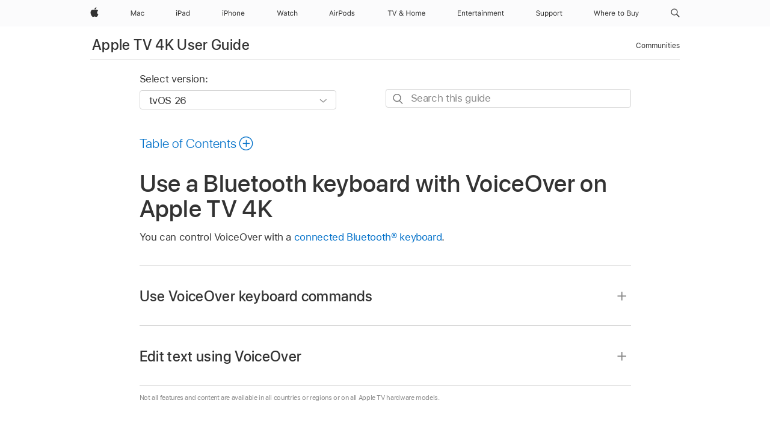

--- FILE ---
content_type: text/html;charset=utf-8
request_url: https://support.apple.com/en-jo/guide/tv/atvb51d83bff/tvos
body_size: 31718
content:

    
<!DOCTYPE html>
<html lang="en" prefix="og: http://ogp.me/ns#" dir=ltr>

<head>
	<meta name="viewport" content="width=device-width, initial-scale=1" />
	<meta http-equiv="content-type" content="text/html; charset=UTF-8" />
	<title lang="en">Use a Bluetooth keyboard with VoiceOver on Apple TV 4K - Apple Support (JO)</title>
	<link rel="dns-prefetch" href="https://www.apple.com/" />
	<link rel="preconnect" href="https://www.apple.com/" crossorigin />
	<link rel="canonical" href="https://support.apple.com/en-jo/guide/tv/atvb51d83bff/tvos" />
	<link rel="apple-touch-icon" href="/favicon.ico">
    <link rel="icon" type="image/png" href="/favicon.ico">
	
	
		<meta name="description" content="You can use a connected Bluetooth® keyboard with VoiceOver on Apple TV 4K." />
		<meta property="og:url" content="https://support.apple.com/en-jo/guide/tv/atvb51d83bff/tvos" />
		<meta property="og:title" content="Use a Bluetooth keyboard with VoiceOver on Apple TV 4K" />
		<meta property="og:description" content="You can use a connected Bluetooth® keyboard with VoiceOver on Apple TV 4K." />
		<meta property="og:site_name" content="Apple Support" />
		<meta property="og:locale" content="en_JO" />
		<meta property="og:type" content="article" />
		<meta name="ac-gn-search-field[locale]" content="en_JO" />
	

	
	
	
	
		<link rel="alternate" hreflang="en-ie" href="https://support.apple.com/en-ie/guide/tv/atvb51d83bff/tvos">
	
		<link rel="alternate" hreflang="ar-kw" href="https://support.apple.com/ar-kw/guide/tv/atvb51d83bff/tvos">
	
		<link rel="alternate" hreflang="en-il" href="https://support.apple.com/en-il/guide/tv/atvb51d83bff/tvos">
	
		<link rel="alternate" hreflang="ms-my" href="https://support.apple.com/ms-my/guide/tv/atvb51d83bff/tvos">
	
		<link rel="alternate" hreflang="en-in" href="https://support.apple.com/en-in/guide/tv/atvb51d83bff/tvos">
	
		<link rel="alternate" hreflang="en-ae" href="https://support.apple.com/en-ae/guide/tv/atvb51d83bff/tvos">
	
		<link rel="alternate" hreflang="en-za" href="https://support.apple.com/en-za/guide/tv/atvb51d83bff/tvos">
	
		<link rel="alternate" hreflang="ta-in" href="https://support.apple.com/ta-in/guide/tv/atvb51d83bff/tvos">
	
		<link rel="alternate" hreflang="no-no" href="https://support.apple.com/no-no/guide/tv/atvb51d83bff/tvos">
	
		<link rel="alternate" hreflang="en-al" href="https://support.apple.com/en-al/guide/tv/atvb51d83bff/tvos">
	
		<link rel="alternate" hreflang="en-is" href="https://support.apple.com/en-is/guide/tv/atvb51d83bff/tvos">
	
		<link rel="alternate" hreflang="el-gr" href="https://support.apple.com/el-gr/guide/tv/atvb51d83bff/tvos">
	
		<link rel="alternate" hreflang="en-am" href="https://support.apple.com/en-am/guide/tv/atvb51d83bff/tvos">
	
		<link rel="alternate" hreflang="nl-nl" href="https://support.apple.com/nl-nl/guide/tv/atvb51d83bff/tvos">
	
		<link rel="alternate" hreflang="en-au" href="https://support.apple.com/en-au/guide/tv/atvb51d83bff/tvos">
	
		<link rel="alternate" hreflang="he-il" href="https://support.apple.com/he-il/guide/tv/atvb51d83bff/tvos">
	
		<link rel="alternate" hreflang="en-az" href="https://support.apple.com/en-az/guide/tv/atvb51d83bff/tvos">
	
		<link rel="alternate" hreflang="or-in" href="https://support.apple.com/or-in/guide/tv/atvb51d83bff/tvos">
	
		<link rel="alternate" hreflang="hu-hu" href="https://support.apple.com/hu-hu/guide/tv/atvb51d83bff/tvos">
	
		<link rel="alternate" hreflang="ml-in" href="https://support.apple.com/ml-in/guide/tv/atvb51d83bff/tvos">
	
		<link rel="alternate" hreflang="en-jo" href="https://support.apple.com/en-jo/guide/tv/atvb51d83bff/tvos">
	
		<link rel="alternate" hreflang="en-bh" href="https://support.apple.com/en-bh/guide/tv/atvb51d83bff/tvos">
	
		<link rel="alternate" hreflang="es-cl" href="https://support.apple.com/es-cl/guide/tv/atvb51d83bff/tvos">
	
		<link rel="alternate" hreflang="fr-sn" href="https://support.apple.com/fr-sn/guide/tv/atvb51d83bff/tvos">
	
		<link rel="alternate" hreflang="fr-ca" href="https://support.apple.com/fr-ca/guide/tv/atvb51d83bff/tvos">
	
		<link rel="alternate" hreflang="es-co" href="https://support.apple.com/es-co/guide/tv/atvb51d83bff/tvos">
	
		<link rel="alternate" hreflang="pl-pl" href="https://support.apple.com/pl-pl/guide/tv/atvb51d83bff/tvos">
	
		<link rel="alternate" hreflang="en-bn" href="https://support.apple.com/en-bn/guide/tv/atvb51d83bff/tvos">
	
		<link rel="alternate" hreflang="pt-pt" href="https://support.apple.com/pt-pt/guide/tv/atvb51d83bff/tvos">
	
		<link rel="alternate" hreflang="en-sa" href="https://support.apple.com/en-sa/guide/tv/atvb51d83bff/tvos">
	
		<link rel="alternate" hreflang="fr-be" href="https://support.apple.com/fr-be/guide/tv/atvb51d83bff/tvos">
	
		<link rel="alternate" hreflang="ar-eg" href="https://support.apple.com/ar-eg/guide/tv/atvb51d83bff/tvos">
	
		<link rel="alternate" hreflang="en-bw" href="https://support.apple.com/en-bw/guide/tv/atvb51d83bff/tvos">
	
		<link rel="alternate" hreflang="en-sg" href="https://support.apple.com/en-sg/guide/tv/atvb51d83bff/tvos">
	
		<link rel="alternate" hreflang="en-by" href="https://support.apple.com/en-by/guide/tv/atvb51d83bff/tvos">
	
		<link rel="alternate" hreflang="en-ke" href="https://support.apple.com/en-ke/guide/tv/atvb51d83bff/tvos">
	
		<link rel="alternate" hreflang="en-om" href="https://support.apple.com/en-om/guide/tv/atvb51d83bff/tvos">
	
		<link rel="alternate" hreflang="en-ge" href="https://support.apple.com/en-ge/guide/tv/atvb51d83bff/tvos">
	
		<link rel="alternate" hreflang="zh-mo" href="https://support.apple.com/zh-mo/guide/tv/atvb51d83bff/tvos">
	
		<link rel="alternate" hreflang="de-at" href="https://support.apple.com/de-at/guide/tv/atvb51d83bff/tvos">
	
		<link rel="alternate" hreflang="en-gu" href="https://support.apple.com/en-gu/guide/tv/atvb51d83bff/tvos">
	
		<link rel="alternate" hreflang="en-gw" href="https://support.apple.com/en-gw/guide/tv/atvb51d83bff/tvos">
	
		<link rel="alternate" hreflang="fr-gn" href="https://support.apple.com/fr-gn/guide/tv/atvb51d83bff/tvos">
	
		<link rel="alternate" hreflang="bg-bg" href="https://support.apple.com/bg-bg/guide/tv/atvb51d83bff/tvos">
	
		<link rel="alternate" hreflang="fr-gq" href="https://support.apple.com/fr-gq/guide/tv/atvb51d83bff/tvos">
	
		<link rel="alternate" hreflang="cs-cz" href="https://support.apple.com/cs-cz/guide/tv/atvb51d83bff/tvos">
	
		<link rel="alternate" hreflang="en-ph" href="https://support.apple.com/en-ph/guide/tv/atvb51d83bff/tvos">
	
		<link rel="alternate" hreflang="zh-tw" href="https://support.apple.com/zh-tw/guide/tv/atvb51d83bff/tvos">
	
		<link rel="alternate" hreflang="en-hk" href="https://support.apple.com/en-hk/guide/tv/atvb51d83bff/tvos">
	
		<link rel="alternate" hreflang="ko-kr" href="https://support.apple.com/ko-kr/guide/tv/atvb51d83bff/tvos">
	
		<link rel="alternate" hreflang="sk-sk" href="https://support.apple.com/sk-sk/guide/tv/atvb51d83bff/tvos">
	
		<link rel="alternate" hreflang="ru-ru" href="https://support.apple.com/ru-ru/guide/tv/atvb51d83bff/tvos">
	
		<link rel="alternate" hreflang="ar-om" href="https://support.apple.com/ar-om/guide/tv/atvb51d83bff/tvos">
	
		<link rel="alternate" hreflang="en-qa" href="https://support.apple.com/en-qa/guide/tv/atvb51d83bff/tvos">
	
		<link rel="alternate" hreflang="sv-se" href="https://support.apple.com/sv-se/guide/tv/atvb51d83bff/tvos">
	
		<link rel="alternate" hreflang="mr-in" href="https://support.apple.com/mr-in/guide/tv/atvb51d83bff/tvos">
	
		<link rel="alternate" hreflang="da-dk" href="https://support.apple.com/da-dk/guide/tv/atvb51d83bff/tvos">
	
		<link rel="alternate" hreflang="uk-ua" href="https://support.apple.com/uk-ua/guide/tv/atvb51d83bff/tvos">
	
		<link rel="alternate" hreflang="en-us" href="https://support.apple.com/guide/tv/atvb51d83bff/tvos">
	
		<link rel="alternate" hreflang="en-mk" href="https://support.apple.com/en-mk/guide/tv/atvb51d83bff/tvos">
	
		<link rel="alternate" hreflang="en-mn" href="https://support.apple.com/en-mn/guide/tv/atvb51d83bff/tvos">
	
		<link rel="alternate" hreflang="gu-in" href="https://support.apple.com/gu-in/guide/tv/atvb51d83bff/tvos">
	
		<link rel="alternate" hreflang="lv-lv" href="https://support.apple.com/lv-lv/guide/tv/atvb51d83bff/tvos">
	
		<link rel="alternate" hreflang="en-eg" href="https://support.apple.com/en-eg/guide/tv/atvb51d83bff/tvos">
	
		<link rel="alternate" hreflang="en-mo" href="https://support.apple.com/en-mo/guide/tv/atvb51d83bff/tvos">
	
		<link rel="alternate" hreflang="en-uz" href="https://support.apple.com/en-uz/guide/tv/atvb51d83bff/tvos">
	
		<link rel="alternate" hreflang="fr-ne" href="https://support.apple.com/fr-ne/guide/tv/atvb51d83bff/tvos">
	
		<link rel="alternate" hreflang="en-mt" href="https://support.apple.com/en-mt/guide/tv/atvb51d83bff/tvos">
	
		<link rel="alternate" hreflang="nl-be" href="https://support.apple.com/nl-be/guide/tv/atvb51d83bff/tvos">
	
		<link rel="alternate" hreflang="zh-cn" href="https://support.apple.com/zh-cn/guide/tv/atvb51d83bff/tvos">
	
		<link rel="alternate" hreflang="te-in" href="https://support.apple.com/te-in/guide/tv/atvb51d83bff/tvos">
	
		<link rel="alternate" hreflang="en-mz" href="https://support.apple.com/en-mz/guide/tv/atvb51d83bff/tvos">
	
		<link rel="alternate" hreflang="fr-ml" href="https://support.apple.com/fr-ml/guide/tv/atvb51d83bff/tvos">
	
		<link rel="alternate" hreflang="en-my" href="https://support.apple.com/en-my/guide/tv/atvb51d83bff/tvos">
	
		<link rel="alternate" hreflang="hi-in" href="https://support.apple.com/hi-in/guide/tv/atvb51d83bff/tvos">
	
		<link rel="alternate" hreflang="fr-mu" href="https://support.apple.com/fr-mu/guide/tv/atvb51d83bff/tvos">
	
		<link rel="alternate" hreflang="en-ng" href="https://support.apple.com/en-ng/guide/tv/atvb51d83bff/tvos">
	
		<link rel="alternate" hreflang="el-cy" href="https://support.apple.com/el-cy/guide/tv/atvb51d83bff/tvos">
	
		<link rel="alternate" hreflang="en-vn" href="https://support.apple.com/en-vn/guide/tv/atvb51d83bff/tvos">
	
		<link rel="alternate" hreflang="ja-jp" href="https://support.apple.com/ja-jp/guide/tv/atvb51d83bff/tvos">
	
		<link rel="alternate" hreflang="de-ch" href="https://support.apple.com/de-ch/guide/tv/atvb51d83bff/tvos">
	
		<link rel="alternate" hreflang="ar-qa" href="https://support.apple.com/ar-qa/guide/tv/atvb51d83bff/tvos">
	
		<link rel="alternate" hreflang="en-nz" href="https://support.apple.com/en-nz/guide/tv/atvb51d83bff/tvos">
	
		<link rel="alternate" hreflang="it-ch" href="https://support.apple.com/it-ch/guide/tv/atvb51d83bff/tvos">
	
		<link rel="alternate" hreflang="tr-tr" href="https://support.apple.com/tr-tr/guide/tv/atvb51d83bff/tvos">
	
		<link rel="alternate" hreflang="et-ee" href="https://support.apple.com/et-ee/guide/tv/atvb51d83bff/tvos">
	
		<link rel="alternate" hreflang="fr-fr" href="https://support.apple.com/fr-fr/guide/tv/atvb51d83bff/tvos">
	
		<link rel="alternate" hreflang="vi-vn" href="https://support.apple.com/vi-vn/guide/tv/atvb51d83bff/tvos">
	
		<link rel="alternate" hreflang="en-gb" href="https://support.apple.com/en-gb/guide/tv/atvb51d83bff/tvos">
	
		<link rel="alternate" hreflang="fi-fi" href="https://support.apple.com/fi-fi/guide/tv/atvb51d83bff/tvos">
	
		<link rel="alternate" hreflang="en-kg" href="https://support.apple.com/en-kg/guide/tv/atvb51d83bff/tvos">
	
		<link rel="alternate" hreflang="en-ca" href="https://support.apple.com/en-ca/guide/tv/atvb51d83bff/tvos">
	
		<link rel="alternate" hreflang="fr-tn" href="https://support.apple.com/fr-tn/guide/tv/atvb51d83bff/tvos">
	
		<link rel="alternate" hreflang="lt-lt" href="https://support.apple.com/lt-lt/guide/tv/atvb51d83bff/tvos">
	
		<link rel="alternate" hreflang="ar-ae" href="https://support.apple.com/ar-ae/guide/tv/atvb51d83bff/tvos">
	
		<link rel="alternate" hreflang="sl-si" href="https://support.apple.com/sl-si/guide/tv/atvb51d83bff/tvos">
	
		<link rel="alternate" hreflang="bn-in" href="https://support.apple.com/bn-in/guide/tv/atvb51d83bff/tvos">
	
		<link rel="alternate" hreflang="en-kw" href="https://support.apple.com/en-kw/guide/tv/atvb51d83bff/tvos">
	
		<link rel="alternate" hreflang="en-kz" href="https://support.apple.com/en-kz/guide/tv/atvb51d83bff/tvos">
	
		<link rel="alternate" hreflang="fr-cf" href="https://support.apple.com/fr-cf/guide/tv/atvb51d83bff/tvos">
	
		<link rel="alternate" hreflang="fr-ci" href="https://support.apple.com/fr-ci/guide/tv/atvb51d83bff/tvos">
	
		<link rel="alternate" hreflang="pa-in" href="https://support.apple.com/pa-in/guide/tv/atvb51d83bff/tvos">
	
		<link rel="alternate" hreflang="fr-ch" href="https://support.apple.com/fr-ch/guide/tv/atvb51d83bff/tvos">
	
		<link rel="alternate" hreflang="es-us" href="https://support.apple.com/es-us/guide/tv/atvb51d83bff/tvos">
	
		<link rel="alternate" hreflang="kn-in" href="https://support.apple.com/kn-in/guide/tv/atvb51d83bff/tvos">
	
		<link rel="alternate" hreflang="fr-cm" href="https://support.apple.com/fr-cm/guide/tv/atvb51d83bff/tvos">
	
		<link rel="alternate" hreflang="en-lb" href="https://support.apple.com/en-lb/guide/tv/atvb51d83bff/tvos">
	
		<link rel="alternate" hreflang="en-tj" href="https://support.apple.com/en-tj/guide/tv/atvb51d83bff/tvos">
	
		<link rel="alternate" hreflang="en-tm" href="https://support.apple.com/en-tm/guide/tv/atvb51d83bff/tvos">
	
		<link rel="alternate" hreflang="ar-sa" href="https://support.apple.com/ar-sa/guide/tv/atvb51d83bff/tvos">
	
		<link rel="alternate" hreflang="de-de" href="https://support.apple.com/de-de/guide/tv/atvb51d83bff/tvos">
	
		<link rel="alternate" hreflang="ca-es" href="https://support.apple.com/ca-es/guide/tv/atvb51d83bff/tvos">
	
		<link rel="alternate" hreflang="en-lk" href="https://support.apple.com/en-lk/guide/tv/atvb51d83bff/tvos">
	
		<link rel="alternate" hreflang="fr-ma" href="https://support.apple.com/fr-ma/guide/tv/atvb51d83bff/tvos">
	
		<link rel="alternate" hreflang="zh-hk" href="https://support.apple.com/zh-hk/guide/tv/atvb51d83bff/tvos">
	
		<link rel="alternate" hreflang="pt-br" href="https://support.apple.com/pt-br/guide/tv/atvb51d83bff/tvos">
	
		<link rel="alternate" hreflang="de-li" href="https://support.apple.com/de-li/guide/tv/atvb51d83bff/tvos">
	
		<link rel="alternate" hreflang="es-es" href="https://support.apple.com/es-es/guide/tv/atvb51d83bff/tvos">
	
		<link rel="alternate" hreflang="ar-bh" href="https://support.apple.com/ar-bh/guide/tv/atvb51d83bff/tvos">
	
		<link rel="alternate" hreflang="fr-mg" href="https://support.apple.com/fr-mg/guide/tv/atvb51d83bff/tvos">
	
		<link rel="alternate" hreflang="ar-jo" href="https://support.apple.com/ar-jo/guide/tv/atvb51d83bff/tvos">
	
		<link rel="alternate" hreflang="es-mx" href="https://support.apple.com/es-mx/guide/tv/atvb51d83bff/tvos">
	
		<link rel="alternate" hreflang="it-it" href="https://support.apple.com/it-it/guide/tv/atvb51d83bff/tvos">
	
		<link rel="alternate" hreflang="ur-in" href="https://support.apple.com/ur-in/guide/tv/atvb51d83bff/tvos">
	
		<link rel="alternate" hreflang="id-id" href="https://support.apple.com/id-id/guide/tv/atvb51d83bff/tvos">
	
		<link rel="alternate" hreflang="de-lu" href="https://support.apple.com/de-lu/guide/tv/atvb51d83bff/tvos">
	
		<link rel="alternate" hreflang="en-md" href="https://support.apple.com/en-md/guide/tv/atvb51d83bff/tvos">
	
		<link rel="alternate" hreflang="fr-lu" href="https://support.apple.com/fr-lu/guide/tv/atvb51d83bff/tvos">
	
		<link rel="alternate" hreflang="en-me" href="https://support.apple.com/en-me/guide/tv/atvb51d83bff/tvos">
	
		<link rel="alternate" hreflang="th-th" href="https://support.apple.com/th-th/guide/tv/atvb51d83bff/tvos">
	

		<link rel="preload" as="style" href="/clientside/build/apd-sasskit.built.css" onload="this.onload=null;this.rel='stylesheet'">
		<noscript>
			<link rel="stylesheet" href="/clientside/build/apd-sasskit.built.css" type="text/css" />
		</noscript>

		
			<link rel="preload" as="style" href="/clientside/build/app-apd.css" onload="this.onload=null;this.rel='stylesheet'">
			<noscript>
				<link rel="stylesheet" href="/clientside/build/app-apd.css" type="text/css" />
			</noscript>
    	

	
    <link rel="preload" as="style"
        href="//www.apple.com/wss/fonts?families=SF+Pro,v1:200,300,400,500,600|SF+Pro+Icons,v1"
        onload="this.onload=null;this.rel='stylesheet'">
    <noscript>
        <link rel="stylesheet" href="//www.apple.com/wss/fonts?families=SF+Pro,v1:200,300,400,500,600|SF+Pro+Icons,v1" type="text/css" />
    </noscript>


	<script>
 
    var _applemd = {
        page: {
            
            site_section: "kb",
            
            content_type: "bk",
            info_type: "",
            topics: "",
            in_house: "",
            locale: "en-jo",
            
                content_template: "topic",
            
            friendly_content: {
                title: `Apple TV 4K User Guide`,
                publish_date: "12122025",
                
                    topic_id:   "ATVB51D83BFF",
                    article_id        :   "BK_E5673D2D1B65A9B2DAF0B8697C291D63_ATVB51D83BFF",
                    product_version   :   "tv, 26",
                    os_version        :   "tvOS 26, 26",
                    article_version   :   "1"
                
            },
            
            
        },
        
            product: "tv"
        
    };
    const isMobilePlayer = /iPhone|iPod|Android/i.test(navigator.userAgent);
    

</script>

	
	<script>
		var data = {	
			showHelpFulfeedBack: true,
			id: "BK_E5673D2D1B65A9B2DAF0B8697C291D63_ATVB51D83BFF",
			locale: "en_US",
			podCookie: "jo~en",
			source : "",
			isSecureEnv: false,
			dtmPageSource: "topic",
			domain: "support.apple.com",
			isNeighborJsEnabled: true,
            dtmPageName: "acs.pageload"
		}
		window.appState = JSON.stringify(data);
	</script>
	 
		<script src="/clientside/build/nn.js" type="text/javascript" charset="utf-8"></script>
<script>
    
     var neighborInitData = {
        appDataSchemaVersion: '1.0.0',
        webVitalDataThrottlingPercentage: 100,
        reportThrottledWebVitalDataTypes: ['system:dom-content-loaded', 'system:load', 'system:unfocus', 'system:focus', 'system:unload', 'system:page-hide', 'system:visibility-change-visible', 'system:visibility-change-hidden', 'system:event', 'app:load', 'app:unload', 'app:event'],
        trackMarcomSearch: true,
        trackSurvey: true,
        
        endpoint: 'https://supportmetrics.apple.com/content/services/stats'
    }
</script>

	



</head>


	<body dir="ltr" data-istaskopen="false" lang="en" class="ac-gn-current-support no-js AppleTopic apd-topic dark-mode-enabled" data-designversion="2" itemscope
		itemtype="https://schema.org/TechArticle">

    
	
		





		 <meta name="globalnav-store-key" content="S2A49YFKJF2JAT22K" />
<meta name="globalnav-search-field[name]" content="q" />
<meta name="globalnav-search-field[action]" content="https://support.apple.com/kb/index" />
<meta name="globalnav-search-field[src]" content="globalnav_support" />
<meta name="globalnav-search-field[type]" content="organic" />
<meta name="globalnav-search-field[page]" content="search" />
<meta name="globalnav-search-field[locale]" content="en_JO" />
<meta name="globalnav-search-field[placeholder]" content="Search Support" />
<link
  rel="stylesheet"
  type="text/css"
  href="https://www.apple.com/api-www/global-elements/global-header/v1/assets/globalheader.css"
/>
<div id="globalheader" class="globalnav-scrim globalheader-light"><aside id="globalmessage-segment" lang="en-JO" dir="ltr" class="globalmessage-segment"><ul data-strings="{}" class="globalmessage-segment-content"></ul></aside><nav id="globalnav" lang="en-JO" dir="ltr" aria-label="Global" data-analytics-element-engagement-start="globalnav:onFlyoutOpen" data-analytics-element-engagement-end="globalnav:onFlyoutClose" data-analytics-activitymap-region-id="global nav" data-analytics-region="global nav" class="globalnav no-js   "><div class="globalnav-content"><div class="globalnav-item globalnav-menuback"><button aria-label="Main menu" class="globalnav-menuback-button"><span class="globalnav-chevron-icon"><svg height="48" viewBox="0 0 9 48" width="9" xmlns="http://www.w3.org/2000/svg"><path d="m1.5618 24.0621 6.5581-6.4238c.2368-.2319.2407-.6118.0088-.8486-.2324-.2373-.6123-.2407-.8486-.0088l-7 6.8569c-.1157.1138-.1807.2695-.1802.4316.001.1621.0674.3174.1846.4297l7 6.7241c.1162.1118.2661.1675.4155.1675.1577 0 .3149-.062.4326-.1846.2295-.2388.2222-.6187-.0171-.8481z"></path></svg></span></button></div><ul id="globalnav-list" class="globalnav-list"><li data-analytics-element-engagement="globalnav hover - apple" class="
				globalnav-item
				globalnav-item-apple
				
				
			"><a href="https://www.apple.com/jo/" data-globalnav-item-name="apple" data-analytics-title="apple home" aria-label="Apple" class="globalnav-link globalnav-link-apple"><span class="globalnav-image-regular globalnav-link-image"><svg height="44" viewBox="0 0 14 44" width="14" xmlns="http://www.w3.org/2000/svg"><path d="m13.0729 17.6825a3.61 3.61 0 0 0 -1.7248 3.0365 3.5132 3.5132 0 0 0 2.1379 3.2223 8.394 8.394 0 0 1 -1.0948 2.2618c-.6816.9812-1.3943 1.9623-2.4787 1.9623s-1.3633-.63-2.613-.63c-1.2187 0-1.6525.6507-2.644.6507s-1.6834-.9089-2.4787-2.0243a9.7842 9.7842 0 0 1 -1.6628-5.2776c0-3.0984 2.014-4.7405 3.9969-4.7405 1.0535 0 1.9314.6919 2.5924.6919.63 0 1.6112-.7333 2.8092-.7333a3.7579 3.7579 0 0 1 3.1604 1.5802zm-3.7284-2.8918a3.5615 3.5615 0 0 0 .8469-2.22 1.5353 1.5353 0 0 0 -.031-.32 3.5686 3.5686 0 0 0 -2.3445 1.2084 3.4629 3.4629 0 0 0 -.8779 2.1585 1.419 1.419 0 0 0 .031.2892 1.19 1.19 0 0 0 .2169.0207 3.0935 3.0935 0 0 0 2.1586-1.1368z"></path></svg></span><span class="globalnav-image-compact globalnav-link-image"><svg height="48" viewBox="0 0 17 48" width="17" xmlns="http://www.w3.org/2000/svg"><path d="m15.5752 19.0792a4.2055 4.2055 0 0 0 -2.01 3.5376 4.0931 4.0931 0 0 0 2.4908 3.7542 9.7779 9.7779 0 0 1 -1.2755 2.6351c-.7941 1.1431-1.6244 2.2862-2.8878 2.2862s-1.5883-.734-3.0443-.734c-1.42 0-1.9252.7581-3.08.7581s-1.9611-1.0589-2.8876-2.3584a11.3987 11.3987 0 0 1 -1.9373-6.1487c0-3.61 2.3464-5.523 4.6566-5.523 1.2274 0 2.25.8062 3.02.8062.734 0 1.8771-.8543 3.2729-.8543a4.3778 4.3778 0 0 1 3.6822 1.841zm-6.8586-2.0456a1.3865 1.3865 0 0 1 -.2527-.024 1.6557 1.6557 0 0 1 -.0361-.337 4.0341 4.0341 0 0 1 1.0228-2.5148 4.1571 4.1571 0 0 1 2.7314-1.4078 1.7815 1.7815 0 0 1 .0361.373 4.1487 4.1487 0 0 1 -.9867 2.587 3.6039 3.6039 0 0 1 -2.5148 1.3236z"></path></svg></span><span class="globalnav-link-text">Apple</span></a></li><li data-topnav-flyout-item="menu" data-topnav-flyout-label="Menu" role="none" class="globalnav-item globalnav-menu"><div data-topnav-flyout="menu" class="globalnav-flyout"><div class="globalnav-menu-list"><div data-analytics-element-engagement="globalnav hover - mac" class="
				globalnav-item
				globalnav-item-mac
				globalnav-item-menu
				
			"><ul role="none" class="globalnav-submenu-trigger-group"><li class="globalnav-submenu-trigger-item"><a href="https://www.apple.com/jo/mac/" data-globalnav-item-name="mac" data-topnav-flyout-trigger-compact="true" data-analytics-title="mac" data-analytics-element-engagement="hover - mac" aria-label="Mac" class="globalnav-link globalnav-submenu-trigger-link globalnav-link-mac"><span class="globalnav-link-text-container"><span class="globalnav-image-regular globalnav-link-image"><svg height="44" viewBox="0 0 23 44" width="23" xmlns="http://www.w3.org/2000/svg"><path d="m8.1558 25.9987v-6.457h-.0703l-2.666 6.457h-.8907l-2.666-6.457h-.0703v6.457h-.9844v-8.4551h1.2246l2.8945 7.0547h.0938l2.8945-7.0547h1.2246v8.4551zm2.5166-1.7696c0-1.1309.832-1.7812 2.3027-1.8691l1.8223-.1113v-.5742c0-.7793-.4863-1.207-1.4297-1.207-.7559 0-1.2832.2871-1.4238.7852h-1.0195c.1348-1.0137 1.1309-1.6816 2.4785-1.6816 1.541 0 2.4023.791 2.4023 2.1035v4.3242h-.9609v-.9318h-.0938c-.4102.6738-1.1016 1.043-1.9453 1.043-1.2246 0-2.1328-.7266-2.1328-1.8809zm4.125-.5859v-.5801l-1.6992.1113c-.9609.0645-1.3828.3984-1.3828 1.0312 0 .6445.5449 1.0195 1.2773 1.0195 1.0371.0001 1.8047-.6796 1.8047-1.5819zm6.958-2.0273c-.1641-.627-.7207-1.1367-1.6289-1.1367-1.1367 0-1.8516.9082-1.8516 2.3379 0 1.459.7266 2.3848 1.8516 2.3848.8496 0 1.4414-.3926 1.6289-1.1074h1.0195c-.1816 1.1602-1.125 2.0156-2.6426 2.0156-1.7695 0-2.9004-1.2832-2.9004-3.293 0-1.9688 1.125-3.2461 2.8945-3.2461 1.5352 0 2.4727.9199 2.6484 2.0449z"></path></svg></span><span class="globalnav-link-text">Mac</span></span></a></li></ul></div><div data-analytics-element-engagement="globalnav hover - ipad" class="
				globalnav-item
				globalnav-item-ipad
				globalnav-item-menu
				
			"><ul role="none" class="globalnav-submenu-trigger-group"><li class="globalnav-submenu-trigger-item"><a href="https://www.apple.com/jo/ipad/" data-globalnav-item-name="ipad" data-topnav-flyout-trigger-compact="true" data-analytics-title="ipad" data-analytics-element-engagement="hover - ipad" aria-label="iPad" class="globalnav-link globalnav-submenu-trigger-link globalnav-link-ipad"><span class="globalnav-link-text-container"><span class="globalnav-image-regular globalnav-link-image"><svg height="44" viewBox="0 0 24 44" width="24" xmlns="http://www.w3.org/2000/svg"><path d="m14.9575 23.7002c0 .902-.768 1.582-1.805 1.582-.732 0-1.277-.375-1.277-1.02 0-.632.422-.966 1.383-1.031l1.699-.111zm-1.395-4.072c-1.347 0-2.343.668-2.478 1.681h1.019c.141-.498.668-.785 1.424-.785.944 0 1.43.428 1.43 1.207v.574l-1.822.112c-1.471.088-2.303.738-2.303 1.869 0 1.154.908 1.881 2.133 1.881.844 0 1.535-.369 1.945-1.043h.094v.931h.961v-4.324c0-1.312-.862-2.103-2.403-2.103zm6.769 5.575c-1.155 0-1.846-.885-1.846-2.361 0-1.471.697-2.362 1.846-2.362 1.142 0 1.857.914 1.857 2.362 0 1.459-.709 2.361-1.857 2.361zm1.834-8.027v3.503h-.088c-.358-.691-1.102-1.107-1.981-1.107-1.605 0-2.654 1.289-2.654 3.27 0 1.986 1.037 3.269 2.654 3.269.873 0 1.623-.416 2.022-1.119h.093v1.008h.961v-8.824zm-15.394 4.869h-1.863v-3.563h1.863c1.225 0 1.899.639 1.899 1.799 0 1.119-.697 1.764-1.899 1.764zm.276-4.5h-3.194v8.455h1.055v-3.018h2.127c1.588 0 2.719-1.119 2.719-2.701 0-1.611-1.108-2.736-2.707-2.736zm-6.064 8.454h1.008v-6.316h-1.008zm-.199-8.237c0-.387.316-.704.703-.704s.703.317.703.704c0 .386-.316.703-.703.703s-.703-.317-.703-.703z"></path></svg></span><span class="globalnav-link-text">iPad</span></span></a></li></ul></div><div data-analytics-element-engagement="globalnav hover - iphone" class="
				globalnav-item
				globalnav-item-iphone
				globalnav-item-menu
				
			"><ul role="none" class="globalnav-submenu-trigger-group"><li class="globalnav-submenu-trigger-item"><a href="https://www.apple.com/jo/iphone/" data-globalnav-item-name="iphone" data-topnav-flyout-trigger-compact="true" data-analytics-title="iphone" data-analytics-element-engagement="hover - iphone" aria-label="iPhone" class="globalnav-link globalnav-submenu-trigger-link globalnav-link-iphone"><span class="globalnav-link-text-container"><span class="globalnav-image-regular globalnav-link-image"><svg height="44" viewBox="0 0 38 44" width="38" xmlns="http://www.w3.org/2000/svg"><path d="m32.7129 22.3203h3.48c-.023-1.119-.691-1.857-1.693-1.857-1.008 0-1.711.738-1.787 1.857zm4.459 2.045c-.293 1.078-1.277 1.746-2.66 1.746-1.752 0-2.848-1.266-2.848-3.264 0-1.986 1.113-3.275 2.848-3.275 1.705 0 2.742 1.213 2.742 3.176v.386h-4.541v.047c.053 1.248.75 2.039 1.822 2.039.815 0 1.366-.298 1.629-.855zm-12.282-4.682h.961v.996h.094c.316-.697.932-1.107 1.898-1.107 1.418 0 2.209.838 2.209 2.338v4.09h-1.007v-3.844c0-1.137-.481-1.676-1.489-1.676s-1.658.674-1.658 1.781v3.739h-1.008zm-2.499 3.158c0-1.5-.674-2.361-1.869-2.361-1.196 0-1.87.861-1.87 2.361 0 1.495.674 2.362 1.87 2.362 1.195 0 1.869-.867 1.869-2.362zm-4.782 0c0-2.033 1.114-3.269 2.913-3.269 1.798 0 2.912 1.236 2.912 3.269 0 2.028-1.114 3.27-2.912 3.27-1.799 0-2.913-1.242-2.913-3.27zm-6.636-5.666h1.008v3.504h.093c.317-.697.979-1.107 1.946-1.107 1.336 0 2.179.855 2.179 2.338v4.09h-1.007v-3.844c0-1.119-.504-1.676-1.459-1.676-1.131 0-1.752.715-1.752 1.781v3.739h-1.008zm-6.015 4.87h1.863c1.202 0 1.899-.645 1.899-1.764 0-1.16-.674-1.799-1.899-1.799h-1.863zm2.139-4.5c1.599 0 2.707 1.125 2.707 2.736 0 1.582-1.131 2.701-2.719 2.701h-2.127v3.018h-1.055v-8.455zm-6.114 8.454h1.008v-6.316h-1.008zm-.2-8.238c0-.386.317-.703.703-.703.387 0 .704.317.704.703 0 .387-.317.704-.704.704-.386 0-.703-.317-.703-.704z"></path></svg></span><span class="globalnav-link-text">iPhone</span></span></a></li></ul></div><div data-analytics-element-engagement="globalnav hover - watch" class="
				globalnav-item
				globalnav-item-watch
				globalnav-item-menu
				
			"><ul role="none" class="globalnav-submenu-trigger-group"><li class="globalnav-submenu-trigger-item"><a href="https://www.apple.com/jo/watch/" data-globalnav-item-name="watch" data-topnav-flyout-trigger-compact="true" data-analytics-title="watch" data-analytics-element-engagement="hover - watch" aria-label="Watch" class="globalnav-link globalnav-submenu-trigger-link globalnav-link-watch"><span class="globalnav-link-text-container"><span class="globalnav-image-regular globalnav-link-image"><svg height="44" viewBox="0 0 35 44" width="35" xmlns="http://www.w3.org/2000/svg"><path d="m28.9819 17.1758h1.008v3.504h.094c.316-.697.978-1.108 1.945-1.108 1.336 0 2.18.856 2.18 2.338v4.09h-1.008v-3.844c0-1.119-.504-1.675-1.459-1.675-1.131 0-1.752.715-1.752 1.781v3.738h-1.008zm-2.42 4.441c-.164-.627-.721-1.136-1.629-1.136-1.137 0-1.852.908-1.852 2.338 0 1.459.727 2.384 1.852 2.384.849 0 1.441-.392 1.629-1.107h1.019c-.182 1.16-1.125 2.016-2.642 2.016-1.77 0-2.901-1.284-2.901-3.293 0-1.969 1.125-3.247 2.895-3.247 1.535 0 2.472.92 2.648 2.045zm-6.533-3.568v1.635h1.407v.844h-1.407v3.574c0 .744.282 1.06.938 1.06.182 0 .281-.006.469-.023v.85c-.2.035-.393.058-.592.058-1.301 0-1.822-.48-1.822-1.687v-3.832h-1.02v-.844h1.02v-1.635zm-4.2 5.596v-.58l-1.699.111c-.961.064-1.383.398-1.383 1.031 0 .645.545 1.02 1.277 1.02 1.038 0 1.805-.68 1.805-1.582zm-4.125.586c0-1.131.832-1.782 2.303-1.869l1.822-.112v-.574c0-.779-.486-1.207-1.43-1.207-.755 0-1.283.287-1.423.785h-1.02c.135-1.014 1.131-1.682 2.479-1.682 1.541 0 2.402.792 2.402 2.104v4.324h-.961v-.931h-.094c-.41.673-1.101 1.043-1.945 1.043-1.225 0-2.133-.727-2.133-1.881zm-7.684 1.769h-.996l-2.303-8.455h1.101l1.682 6.873h.07l1.893-6.873h1.066l1.893 6.873h.07l1.682-6.873h1.101l-2.302 8.455h-.996l-1.946-6.674h-.07z"></path></svg></span><span class="globalnav-link-text">Watch</span></span></a></li></ul></div><div data-analytics-element-engagement="globalnav hover - airpods" class="
				globalnav-item
				globalnav-item-airpods
				globalnav-item-menu
				
			"><ul role="none" class="globalnav-submenu-trigger-group"><li class="globalnav-submenu-trigger-item"><a href="https://www.apple.com/jo/airpods/" data-globalnav-item-name="airpods" data-topnav-flyout-trigger-compact="true" data-analytics-title="airpods" data-analytics-element-engagement="hover - airpods" aria-label="AirPods" class="globalnav-link globalnav-submenu-trigger-link globalnav-link-airpods"><span class="globalnav-link-text-container"><span class="globalnav-image-regular globalnav-link-image"><svg height="44" viewBox="0 0 43 44" width="43" xmlns="http://www.w3.org/2000/svg"><path d="m11.7153 19.6836h.961v.937h.094c.187-.615.914-1.048 1.752-1.048.164 0 .375.011.504.029v1.008c-.082-.024-.446-.059-.645-.059-.961 0-1.658.645-1.658 1.535v3.914h-1.008zm28.135-.111c1.324 0 2.244.656 2.379 1.693h-.996c-.135-.504-.627-.838-1.389-.838-.75 0-1.336.381-1.336.943 0 .434.352.704 1.096.885l.973.235c1.189.287 1.763.802 1.763 1.711 0 1.13-1.095 1.91-2.531 1.91-1.406 0-2.373-.674-2.484-1.723h1.037c.17.533.674.873 1.482.873.85 0 1.459-.404 1.459-.984 0-.434-.328-.727-1.002-.891l-1.084-.264c-1.183-.287-1.722-.796-1.722-1.71 0-1.049 1.013-1.84 2.355-1.84zm-6.665 5.631c-1.155 0-1.846-.885-1.846-2.362 0-1.471.697-2.361 1.846-2.361 1.142 0 1.857.914 1.857 2.361 0 1.459-.709 2.362-1.857 2.362zm1.834-8.028v3.504h-.088c-.358-.691-1.102-1.107-1.981-1.107-1.605 0-2.654 1.289-2.654 3.269 0 1.987 1.037 3.27 2.654 3.27.873 0 1.623-.416 2.022-1.119h.094v1.007h.961v-8.824zm-9.001 8.028c-1.195 0-1.869-.868-1.869-2.362 0-1.5.674-2.361 1.869-2.361 1.196 0 1.869.861 1.869 2.361 0 1.494-.673 2.362-1.869 2.362zm0-5.631c-1.799 0-2.912 1.236-2.912 3.269 0 2.028 1.113 3.27 2.912 3.27s2.912-1.242 2.912-3.27c0-2.033-1.113-3.269-2.912-3.269zm-17.071 6.427h1.008v-6.316h-1.008zm-.199-8.238c0-.387.317-.703.703-.703.387 0 .703.316.703.703s-.316.703-.703.703c-.386 0-.703-.316-.703-.703zm-6.137 4.922 1.324-3.773h.093l1.325 3.773zm1.892-5.139h-1.043l-3.117 8.455h1.107l.85-2.42h3.363l.85 2.42h1.107zm14.868 4.5h-1.864v-3.562h1.864c1.224 0 1.898.639 1.898 1.799 0 1.119-.697 1.763-1.898 1.763zm.275-4.5h-3.193v8.455h1.054v-3.017h2.127c1.588 0 2.719-1.119 2.719-2.701 0-1.612-1.107-2.737-2.707-2.737z"></path></svg></span><span class="globalnav-link-text">AirPods</span></span></a></li></ul></div><div data-analytics-element-engagement="globalnav hover - tv-home" class="
				globalnav-item
				globalnav-item-tv-home
				globalnav-item-menu
				
			"><ul role="none" class="globalnav-submenu-trigger-group"><li class="globalnav-submenu-trigger-item"><a href="https://www.apple.com/jo/tv-home/" data-globalnav-item-name="tv-home" data-topnav-flyout-trigger-compact="true" data-analytics-title="tv &amp; home" data-analytics-element-engagement="hover - tv &amp; home" aria-label="TV and Home" class="globalnav-link globalnav-submenu-trigger-link globalnav-link-tv-home"><span class="globalnav-link-text-container"><span class="globalnav-image-regular globalnav-link-image"><svg height="44" viewBox="0 0 65 44" width="65" xmlns="http://www.w3.org/2000/svg"><path d="m4.3755 26v-7.5059h-2.7246v-.9492h6.5039v.9492h-2.7246v7.5059zm7.7314 0-3.1172-8.4551h1.1074l2.4844 7.0898h.0938l2.4844-7.0898h1.1074l-3.1172 8.4551zm13.981-.8438c-.7207.6328-1.7109 1.002-2.7363 1.002-1.6816 0-2.8594-.9961-2.8594-2.4141 0-1.002.5449-1.7637 1.6758-2.3613.0762-.0352.2344-.1172.3281-.1641-.7793-.8203-1.0605-1.3652-1.0605-1.9805 0-1.084.9199-1.8926 2.1562-1.8926 1.248 0 2.1562.7969 2.1562 1.9043 0 .8672-.5215 1.5-1.8281 2.1855l2.1152 2.2734c.2637-.5273.3984-1.2188.3984-2.2734v-.1465h.9844v.1523c0 1.3125-.2344 2.2676-.6973 2.9824l1.4708 1.5764h-1.3242zm-4.541-1.4824c0 .9492.7676 1.5938 1.8984 1.5938.7676 0 1.5586-.3047 2.0215-.791l-2.3906-2.6133c-.0645.0234-.2168.0996-.2988.1406-.8145.4219-1.2305 1.0078-1.2305 1.6699zm3.2109-4.3886c0-.6562-.4746-1.1016-1.1602-1.1016-.6738 0-1.1543.457-1.1543 1.1133 0 .4688.2402.8789.9082 1.541 1.0313-.5274 1.4063-.9492 1.4063-1.5527zm13.5176 6.7148v-3.8496h-4.6406v3.8496h-1.0547v-8.4551h1.0547v3.6562h4.6406v-3.6562h1.0547v8.4551zm2.6455-3.1582c0-2.0332 1.1133-3.2695 2.9121-3.2695s2.9121 1.2363 2.9121 3.2695c0 2.0273-1.1133 3.2695-2.9121 3.2695s-2.9121-1.2422-2.9121-3.2695zm4.7812 0c0-1.5-.6738-2.3613-1.8691-2.3613s-1.8691.8613-1.8691 2.3613c0 1.4941.6738 2.3613 1.8691 2.3613s1.8691-.8672 1.8691-2.3613zm2.5054-3.1582h.9609v.9961h.0938c.2871-.7031.9199-1.1074 1.7637-1.1074.8555 0 1.4531.4512 1.7461 1.1074h.0938c.3398-.668 1.0605-1.1074 1.9336-1.1074 1.2891 0 2.0098.7383 2.0098 2.0625v4.3652h-1.0078v-4.1309c0-.9316-.4395-1.3887-1.3301-1.3887-.8789 0-1.4648.6562-1.4648 1.459v4.0606h-1.0078v-4.2891c0-.75-.5215-1.2305-1.3184-1.2305-.8262 0-1.4648.7148-1.4648 1.6055v3.9141h-1.0078v-6.3164zm15.5127 4.6816c-.293 1.0781-1.2773 1.7461-2.6602 1.7461-1.752 0-2.8477-1.2656-2.8477-3.2637 0-1.9863 1.1133-3.2754 2.8477-3.2754 1.7051 0 2.7422 1.2129 2.7422 3.1758v.3867h-4.541v.0469c.0527 1.248.75 2.0391 1.8223 2.0391.8145 0 1.3652-.2988 1.6289-.8555zm-4.459-2.0449h3.4805c-.0234-1.1191-.6914-1.8574-1.6934-1.8574-1.0078 0-1.7109.7383-1.7871 1.8574z"></path></svg></span><span class="globalnav-link-text">TV &amp; Home</span></span></a></li></ul></div><div data-analytics-element-engagement="globalnav hover - entertainment" class="
				globalnav-item
				globalnav-item-entertainment
				globalnav-item-menu
				
			"><ul role="none" class="globalnav-submenu-trigger-group"><li class="globalnav-submenu-trigger-item"><a href="https://www.apple.com/jo/entertainment/" data-globalnav-item-name="entertainment" data-topnav-flyout-trigger-compact="true" data-analytics-title="entertainment" data-analytics-element-engagement="hover - entertainment" aria-label="Entertainment" class="globalnav-link globalnav-submenu-trigger-link globalnav-link-entertainment"><span class="globalnav-link-text-container"><span class="globalnav-image-regular globalnav-link-image"><svg xmlns="http://www.w3.org/2000/svg" viewBox="0 0 77 44" width="77" height="44"><path d="m0 17.4863h5.2383v.9492h-4.1836v2.7129h3.9668v.9375h-3.9668v2.9062h4.1836v.9492h-5.2383zm6.8994 2.1387h1.0195v.9492h.0938c.3164-.668.9082-1.0605 1.8398-1.0605 1.418 0 2.209.8379 2.209 2.3379v4.0898h-1.0195v-3.8438c0-1.1367-.4688-1.6816-1.4766-1.6816s-1.6465.6797-1.6465 1.7871v3.7383h-1.0195zm7.2803 4.6758v-3.832h-.9961v-.8438h.9961v-1.6348h1.0547v1.6348h1.3828v.8438h-1.3828v3.5742c0 .7441.2578 1.043.9141 1.043.1816 0 .2812-.0059.4688-.0234v.8672c-.1992.0352-.3926.0586-.5918.0586-1.3009-.0001-1.8458-.4806-1.8458-1.6876zm3.4365-1.4942v-.0059c0-1.9512 1.1133-3.2871 2.8301-3.2871s2.7598 1.2773 2.7598 3.1641v.3984h-4.5469c.0293 1.3066.75 2.0684 1.875 2.0684.8555 0 1.3828-.4043 1.5527-.7852l.0234-.0527h1.0195l-.0117.0469c-.2168.8555-1.1191 1.6992-2.6074 1.6992-1.8046 0-2.8945-1.2656-2.8945-3.2461zm1.0606-.5449h3.4922c-.1055-1.248-.7969-1.8398-1.7285-1.8398-.9376 0-1.6524.6386-1.7637 1.8398zm5.9912-2.6367h1.0195v.9375h.0938c.2402-.6621.832-1.0488 1.6875-1.0488.1934 0 .4102.0234.5098.041v.9902c-.2109-.0352-.4043-.0586-.627-.0586-.9727 0-1.6641.6152-1.6641 1.541v3.9141h-1.0195zm4.9658 4.6758v-3.832h-.9961v-.8438h.9961v-1.6348h1.0547v1.6348h1.3828v.8438h-1.3828v3.5742c0 .7441.2578 1.043.9141 1.043.1816 0 .2812-.0059.4688-.0234v.8672c-.1992.0352-.3926.0586-.5918.0586-1.3009-.0001-1.8458-.4806-1.8458-1.6876zm3.4658-.1231v-.0117c0-1.125.832-1.7754 2.3027-1.8633l1.8105-.1113v-.5742c0-.7793-.4746-1.2012-1.418-1.2012-.7559 0-1.2539.2812-1.418.7734l-.0059.0176h-1.0195l.0059-.0352c.1641-.9902 1.125-1.6582 2.4727-1.6582 1.541 0 2.4023.791 2.4023 2.1035v4.3242h-1.0195v-.9316h-.0938c-.3984.6738-1.0605 1.043-1.9102 1.043-1.201 0-2.1092-.7265-2.1092-1.875zm2.3203.9903c1.0371 0 1.793-.6797 1.793-1.582v-.5742l-1.6875.1055c-.9609.0586-1.3828.3984-1.3828 1.0254v.0117c0 .6386.5449 1.0136 1.2773 1.0136zm4.3926-7.4649c0-.3867.3164-.7031.7031-.7031s.7031.3164.7031.7031-.3164.7031-.7031.7031-.7031-.3164-.7031-.7031zm.1875 1.9219h1.0195v6.3164h-1.0195zm2.8213 0h1.0195v.9492h.0938c.3164-.668.9082-1.0605 1.8398-1.0605 1.418 0 2.209.8379 2.209 2.3379v4.0898h-1.0195v-3.8438c0-1.1367-.4688-1.6816-1.4766-1.6816s-1.6465.6797-1.6465 1.7871v3.7383h-1.0195zm6.8818 0h1.0195v.9609h.0938c.2812-.6797.8789-1.0723 1.7051-1.0723.8555 0 1.4531.4512 1.7461 1.1074h.0938c.3398-.668 1.0605-1.1074 1.9336-1.1074 1.2891 0 2.0098.7383 2.0098 2.0625v4.3652h-1.0195v-4.1309c0-.9316-.4277-1.3945-1.3184-1.3945-.8789 0-1.459.6621-1.459 1.4648v4.0605h-1.0195v-4.2891c0-.75-.5156-1.2363-1.3125-1.2363-.8262 0-1.4531.7207-1.4531 1.6113v3.9141h-1.0195v-6.3162zm10.0049 3.1816v-.0059c0-1.9512 1.1133-3.2871 2.8301-3.2871s2.7598 1.2773 2.7598 3.1641v.3984h-4.5469c.0293 1.3066.75 2.0684 1.875 2.0684.8555 0 1.3828-.4043 1.5527-.7852l.0234-.0527h1.0195l-.0116.0469c-.2168.8555-1.1191 1.6992-2.6074 1.6992-1.8047 0-2.8946-1.2656-2.8946-3.2461zm1.0606-.5449h3.4922c-.1055-1.248-.7969-1.8398-1.7285-1.8398-.9376 0-1.6524.6386-1.7637 1.8398zm5.9912-2.6367h1.0195v.9492h.0938c.3164-.668.9082-1.0605 1.8398-1.0605 1.418 0 2.209.8379 2.209 2.3379v4.0898h-1.0195v-3.8438c0-1.1367-.4688-1.6816-1.4766-1.6816s-1.6465.6797-1.6465 1.7871v3.7383h-1.0195zm7.2802 4.6758v-3.832h-.9961v-.8438h.9961v-1.6348h1.0547v1.6348h1.3828v.8438h-1.3828v3.5742c0 .7441.2578 1.043.9141 1.043.1816 0 .2812-.0059.4688-.0234v.8672c-.1992.0352-.3926.0586-.5918.0586-1.3008-.0001-1.8458-.4806-1.8458-1.6876z"></path></svg></span><span class="globalnav-link-text">Entertainment</span></span></a></li></ul></div><div data-analytics-element-engagement="globalnav hover - support" class="
				globalnav-item
				globalnav-item-support
				globalnav-item-menu
				
			"><ul role="none" class="globalnav-submenu-trigger-group"><li class="globalnav-submenu-trigger-item"><a href="https://support.apple.com/en-jo/?cid=gn-ols-home-hp-tab" data-globalnav-item-name="support" data-topnav-flyout-trigger-compact="true" data-analytics-title="support" data-analytics-element-engagement="hover - support" data-analytics-exit-link="true" aria-label="Support" class="globalnav-link globalnav-submenu-trigger-link globalnav-link-support"><span class="globalnav-link-text-container"><span class="globalnav-image-regular globalnav-link-image"><svg height="44" viewBox="0 0 44 44" width="44" xmlns="http://www.w3.org/2000/svg"><path d="m42.1206 18.0337v1.635h1.406v.844h-1.406v3.574c0 .744.281 1.06.937 1.06.182 0 .282-.006.469-.023v.849c-.199.036-.392.059-.592.059-1.3 0-1.822-.48-1.822-1.687v-3.832h-1.019v-.844h1.019v-1.635zm-6.131 1.635h.961v.937h.093c.188-.615.914-1.049 1.752-1.049.164 0 .375.012.504.03v1.008c-.082-.024-.445-.059-.644-.059-.961 0-1.659.644-1.659 1.535v3.914h-1.007zm-2.463 3.158c0-1.5-.674-2.361-1.869-2.361s-1.869.861-1.869 2.361c0 1.494.674 2.361 1.869 2.361s1.869-.867 1.869-2.361zm-4.781 0c0-2.033 1.113-3.27 2.912-3.27s2.912 1.237 2.912 3.27c0 2.027-1.113 3.27-2.912 3.27s-2.912-1.243-2.912-3.27zm-2.108 0c0-1.477-.692-2.361-1.846-2.361-1.143 0-1.863.908-1.863 2.361 0 1.447.72 2.361 1.857 2.361 1.16 0 1.852-.884 1.852-2.361zm1.043 0c0 1.975-1.049 3.27-2.655 3.27-.902 0-1.629-.393-1.974-1.061h-.094v3.059h-1.008v-8.426h.961v1.054h.094c.404-.726 1.16-1.166 2.021-1.166 1.612 0 2.655 1.284 2.655 3.27zm-8.048 0c0-1.477-.691-2.361-1.845-2.361-1.143 0-1.864.908-1.864 2.361 0 1.447.721 2.361 1.858 2.361 1.16 0 1.851-.884 1.851-2.361zm1.043 0c0 1.975-1.049 3.27-2.654 3.27-.902 0-1.629-.393-1.975-1.061h-.093v3.059h-1.008v-8.426h.961v1.054h.093c.405-.726 1.161-1.166 2.022-1.166 1.611 0 2.654 1.284 2.654 3.27zm-7.645 3.158h-.961v-.99h-.094c-.316.703-.99 1.102-1.957 1.102-1.418 0-2.156-.844-2.156-2.338v-4.09h1.008v3.844c0 1.136.422 1.664 1.43 1.664 1.113 0 1.722-.663 1.722-1.77v-3.738h1.008zm-11.69-2.209c.129.885.972 1.447 2.174 1.447 1.136 0 1.974-.615 1.974-1.453 0-.72-.527-1.177-1.693-1.47l-1.084-.282c-1.529-.386-2.192-1.078-2.192-2.279 0-1.435 1.202-2.408 2.989-2.408 1.634 0 2.853.973 2.941 2.338h-1.06c-.147-.867-.862-1.383-1.916-1.383-1.125 0-1.87.562-1.87 1.418 0 .662.463 1.043 1.629 1.342l.885.234c1.752.44 2.455 1.119 2.455 2.361 0 1.553-1.224 2.543-3.158 2.543-1.793 0-3.029-.949-3.141-2.408z"></path></svg></span><span class="globalnav-link-text">Support</span></span></a></li></ul></div><div data-analytics-element-engagement="globalnav hover - where-to-buy" class="
				globalnav-item
				globalnav-item-where-to-buy
				globalnav-item-menu
				
			"><ul role="none" class="globalnav-submenu-trigger-group"><li class="globalnav-submenu-trigger-item"><a href="https://www.apple.com/jo/buy/" data-globalnav-item-name="where-to-buy" data-topnav-flyout-trigger-compact="true" data-analytics-title="where to buy" data-analytics-element-engagement="hover - where to buy" aria-label="Where to Buy" class="globalnav-link globalnav-submenu-trigger-link globalnav-link-where-to-buy"><span class="globalnav-link-text-container"><span class="globalnav-image-regular globalnav-link-image"><svg height="44" viewBox="0 0 75 44" width="75" xmlns="http://www.w3.org/2000/svg"><path d="m69.7295 28.2349v-.861c.123.023.281.029.422.029.58 0 .896-.275 1.16-1.037l.117-.375-2.338-6.322h1.09l1.735 5.197h.093l1.729-5.197h1.072l-2.467 6.703c-.539 1.465-1.043 1.898-2.162 1.898-.135 0-.31-.012-.451-.035zm-1.646-2.25h-.96v-.99h-.094c-.317.703-.99 1.101-1.957 1.101-1.418 0-2.156-.843-2.156-2.338v-4.089h1.007v3.843c0 1.137.422 1.664 1.43 1.664 1.113 0 1.723-.662 1.723-1.769v-3.738h1.007zm-9.378-.932c1.272 0 1.94-.515 1.94-1.494 0-.978-.692-1.476-2.04-1.476h-1.986v2.97zm-2.086-3.879h1.688c1.277 0 1.927-.457 1.927-1.353 0-.861-.609-1.359-1.658-1.359h-1.957zm-1.055 4.811v-8.455h3.235c1.553 0 2.502.814 2.502 2.109 0 .879-.645 1.676-1.459 1.823v.093c1.154.147 1.887.938 1.887 2.057 0 1.488-1.067 2.373-2.866 2.373zm-6.195-3.158c0-1.5-.674-2.362-1.869-2.362-1.196 0-1.87.862-1.87 2.362 0 1.494.674 2.361 1.87 2.361 1.195 0 1.869-.867 1.869-2.361zm-4.782 0c0-2.033 1.114-3.27 2.913-3.27 1.798 0 2.912 1.237 2.912 3.27 0 2.027-1.114 3.269-2.912 3.269-1.799 0-2.913-1.242-2.913-3.269zm-2.615-4.793v1.635h1.406v.843h-1.406v3.575c0 .744.281 1.06.937 1.06.182 0 .281-.006.469-.023v.849c-.199.035-.393.059-.592.059-1.301 0-1.822-.481-1.822-1.688v-3.832h-1.02v-.843h1.02v-1.635zm-11.219 4.271h3.481c-.024-1.119-.692-1.857-1.693-1.857-1.008 0-1.711.738-1.788 1.857zm4.459 2.045c-.293 1.078-1.277 1.746-2.66 1.746-1.752 0-2.847-1.265-2.847-3.263 0-1.987 1.113-3.276 2.847-3.276 1.705 0 2.742 1.213 2.742 3.176v.387h-4.541v.047c.053 1.248.75 2.039 1.823 2.039.814 0 1.365-.299 1.629-.856zm-9.337-4.681h.961v.937h.094c.188-.615.914-1.049 1.752-1.049.164 0 .375.012.504.03v1.007c-.082-.023-.445-.058-.645-.058-.96 0-1.658.644-1.658 1.535v3.914h-1.008zm-6.122 2.636h3.481c-.024-1.119-.692-1.857-1.693-1.857-1.008 0-1.711.738-1.788 1.857zm4.459 2.045c-.293 1.078-1.277 1.746-2.66 1.746-1.752 0-2.847-1.265-2.847-3.263 0-1.987 1.113-3.276 2.847-3.276 1.705 0 2.742 1.213 2.742 3.176v.387h-4.541v.047c.053 1.248.75 2.039 1.823 2.039.814 0 1.365-.299 1.629-.856zm-12.332-7.189h1.008v3.504h.093c.317-.698.979-1.108 1.946-1.108 1.336 0 2.179.856 2.179 2.338v4.09h-1.007v-3.844c0-1.119-.504-1.676-1.459-1.676-1.131 0-1.752.715-1.752 1.782v3.738h-1.008zm-8.361 8.824h-.996l-2.303-8.455h1.102l1.681 6.873h.071l1.892-6.873h1.067l1.892 6.873h.071l1.681-6.873h1.102l-2.303 8.455h-.996l-1.945-6.674h-.071z"></path></svg></span><span class="globalnav-link-text">Where to Buy</span></span></a></li></ul></div></div></div></li><li data-topnav-flyout-label="Search apple.com" data-analytics-title="open - search field" class="globalnav-item globalnav-search"><a role="button" id="globalnav-menubutton-link-search" href="https://support.apple.com/kb/index?page=search&locale=en_JO" data-topnav-flyout-trigger-regular="true" data-topnav-flyout-trigger-compact="true" aria-label="Search apple.com" data-analytics-title="open - search field" class="globalnav-link globalnav-link-search"><span class="globalnav-image-regular"><svg xmlns="http://www.w3.org/2000/svg" width="15px" height="44px" viewBox="0 0 15 44">
<path d="M14.298,27.202l-3.87-3.87c0.701-0.929,1.122-2.081,1.122-3.332c0-3.06-2.489-5.55-5.55-5.55c-3.06,0-5.55,2.49-5.55,5.55 c0,3.061,2.49,5.55,5.55,5.55c1.251,0,2.403-0.421,3.332-1.122l3.87,3.87c0.151,0.151,0.35,0.228,0.548,0.228 s0.396-0.076,0.548-0.228C14.601,27.995,14.601,27.505,14.298,27.202z M1.55,20c0-2.454,1.997-4.45,4.45-4.45 c2.454,0,4.45,1.997,4.45,4.45S8.454,24.45,6,24.45C3.546,24.45,1.55,22.454,1.55,20z"></path>
</svg>
</span><span class="globalnav-image-compact"><svg height="48" viewBox="0 0 17 48" width="17" xmlns="http://www.w3.org/2000/svg"><path d="m16.2294 29.9556-4.1755-4.0821a6.4711 6.4711 0 1 0 -1.2839 1.2625l4.2005 4.1066a.9.9 0 1 0 1.2588-1.287zm-14.5294-8.0017a5.2455 5.2455 0 1 1 5.2455 5.2527 5.2549 5.2549 0 0 1 -5.2455-5.2527z"></path></svg></span></a><div id="globalnav-submenu-search" aria-labelledby="globalnav-menubutton-link-search" class="globalnav-flyout globalnav-submenu"><div class="globalnav-flyout-scroll-container"><div class="globalnav-flyout-content globalnav-submenu-content"><form action="https://support.apple.com/kb/index" method="get" class="globalnav-searchfield"><div class="globalnav-searchfield-wrapper"><input placeholder="Search apple.com" aria-label="Search apple.com" autocorrect="off" autocapitalize="off" autocomplete="off" spellcheck="false" class="globalnav-searchfield-input" name="q"><input id="globalnav-searchfield-src" type="hidden" name="src" value><input type="hidden" name="type" value><input type="hidden" name="page" value><input type="hidden" name="locale" value><button aria-label="Clear search" tabindex="-1" type="button" class="globalnav-searchfield-reset"><span class="globalnav-image-regular"><svg height="14" viewBox="0 0 14 14" width="14" xmlns="http://www.w3.org/2000/svg"><path d="m7 .0339a6.9661 6.9661 0 1 0 6.9661 6.9661 6.9661 6.9661 0 0 0 -6.9661-6.9661zm2.798 8.9867a.55.55 0 0 1 -.778.7774l-2.02-2.02-2.02 2.02a.55.55 0 0 1 -.7784-.7774l2.0206-2.0206-2.0204-2.02a.55.55 0 0 1 .7782-.7778l2.02 2.02 2.02-2.02a.55.55 0 0 1 .778.7778l-2.0203 2.02z"></path></svg></span><span class="globalnav-image-compact"><svg height="16" viewBox="0 0 16 16" width="16" xmlns="http://www.w3.org/2000/svg"><path d="m0 8a8.0474 8.0474 0 0 1 7.9922-8 8.0609 8.0609 0 0 1 8.0078 8 8.0541 8.0541 0 0 1 -8 8 8.0541 8.0541 0 0 1 -8-8zm5.6549 3.2863 2.3373-2.353 2.3451 2.353a.6935.6935 0 0 0 .4627.1961.6662.6662 0 0 0 .6667-.6667.6777.6777 0 0 0 -.1961-.4706l-2.3451-2.3373 2.3529-2.3607a.5943.5943 0 0 0 .1961-.4549.66.66 0 0 0 -.6667-.6589.6142.6142 0 0 0 -.447.1961l-2.3686 2.3606-2.353-2.3527a.6152.6152 0 0 0 -.447-.1883.6529.6529 0 0 0 -.6667.651.6264.6264 0 0 0 .1961.4549l2.3451 2.3529-2.3451 2.353a.61.61 0 0 0 -.1961.4549.6661.6661 0 0 0 .6667.6667.6589.6589 0 0 0 .4627-.1961z" ></path></svg></span></button><button aria-label="Submit search" tabindex="-1" aria-hidden="true" type="submit" class="globalnav-searchfield-submit"><span class="globalnav-image-regular"><svg height="32" viewBox="0 0 30 32" width="30" xmlns="http://www.w3.org/2000/svg"><path d="m23.3291 23.3066-4.35-4.35c-.0105-.0105-.0247-.0136-.0355-.0235a6.8714 6.8714 0 1 0 -1.5736 1.4969c.0214.0256.03.0575.0542.0815l4.35 4.35a1.1 1.1 0 1 0 1.5557-1.5547zm-15.4507-8.582a5.6031 5.6031 0 1 1 5.603 5.61 5.613 5.613 0 0 1 -5.603-5.61z"></path></svg></span><span class="globalnav-image-compact"><svg width="38" height="40" viewBox="0 0 38 40" xmlns="http://www.w3.org/2000/svg"><path d="m28.6724 27.8633-5.07-5.07c-.0095-.0095-.0224-.0122-.032-.0213a7.9967 7.9967 0 1 0 -1.8711 1.7625c.0254.03.0357.0681.0642.0967l5.07 5.07a1.3 1.3 0 0 0 1.8389-1.8379zm-18.0035-10.0033a6.5447 6.5447 0 1 1 6.545 6.5449 6.5518 6.5518 0 0 1 -6.545-6.5449z"></path></svg></span></button></div><div role="status" aria-live="polite" data-topnav-searchresults-label="total results" class="globalnav-searchresults-count"></div></form><div class="globalnav-searchresults"></div></div></div></div></li></ul><div class="globalnav-menutrigger"><button id="globalnav-menutrigger-button" aria-controls="globalnav-list" aria-label="Menu" data-topnav-menu-label-open="Menu" data-topnav-menu-label-close="Close" data-topnav-flyout-trigger-compact="menu" class="globalnav-menutrigger-button"><svg width="18" height="18" viewBox="0 0 18 18"><polyline id="globalnav-menutrigger-bread-bottom" fill="none" stroke="currentColor" stroke-width="1.2" stroke-linecap="round" stroke-linejoin="round" points="2 12, 16 12" class="globalnav-menutrigger-bread globalnav-menutrigger-bread-bottom"><animate id="globalnav-anim-menutrigger-bread-bottom-open" attributeName="points" keyTimes="0;0.5;1" dur="0.24s" begin="indefinite" fill="freeze" calcMode="spline" keySplines="0.42, 0, 1, 1;0, 0, 0.58, 1" values=" 2 12, 16 12; 2 9, 16 9; 3.5 15, 15 3.5"></animate><animate id="globalnav-anim-menutrigger-bread-bottom-close" attributeName="points" keyTimes="0;0.5;1" dur="0.24s" begin="indefinite" fill="freeze" calcMode="spline" keySplines="0.42, 0, 1, 1;0, 0, 0.58, 1" values=" 3.5 15, 15 3.5; 2 9, 16 9; 2 12, 16 12"></animate></polyline><polyline id="globalnav-menutrigger-bread-top" fill="none" stroke="currentColor" stroke-width="1.2" stroke-linecap="round" stroke-linejoin="round" points="2 5, 16 5" class="globalnav-menutrigger-bread globalnav-menutrigger-bread-top"><animate id="globalnav-anim-menutrigger-bread-top-open" attributeName="points" keyTimes="0;0.5;1" dur="0.24s" begin="indefinite" fill="freeze" calcMode="spline" keySplines="0.42, 0, 1, 1;0, 0, 0.58, 1" values=" 2 5, 16 5; 2 9, 16 9; 3.5 3.5, 15 15"></animate><animate id="globalnav-anim-menutrigger-bread-top-close" attributeName="points" keyTimes="0;0.5;1" dur="0.24s" begin="indefinite" fill="freeze" calcMode="spline" keySplines="0.42, 0, 1, 1;0, 0, 0.58, 1" values=" 3.5 3.5, 15 15; 2 9, 16 9; 2 5, 16 5"></animate></polyline></svg></button></div></div></nav><div id="globalnav-curtain" class="globalnav-curtain"></div><div id="globalnav-placeholder" class="globalnav-placeholder"></div></div><script id="__ACGH_DATA__" type="application/json">{"props":{"globalNavData":{"locale":"en_JO","ariaLabel":"Global","analyticsAttributes":[{"name":"data-analytics-activitymap-region-id","value":"global nav"},{"name":"data-analytics-region","value":"global nav"}],"links":[{"id":"2783bf1264eeb835e0cf3e252d5f7f677d201fcb3759a77aa254168e2ca7e0fc","name":"apple","text":"Apple","url":"/jo/","ariaLabel":"Apple","submenuAriaLabel":"Apple menu","images":[{"name":"regular","assetInline":"<svg height=\"44\" viewBox=\"0 0 14 44\" width=\"14\" xmlns=\"http://www.w3.org/2000/svg\"><path d=\"m13.0729 17.6825a3.61 3.61 0 0 0 -1.7248 3.0365 3.5132 3.5132 0 0 0 2.1379 3.2223 8.394 8.394 0 0 1 -1.0948 2.2618c-.6816.9812-1.3943 1.9623-2.4787 1.9623s-1.3633-.63-2.613-.63c-1.2187 0-1.6525.6507-2.644.6507s-1.6834-.9089-2.4787-2.0243a9.7842 9.7842 0 0 1 -1.6628-5.2776c0-3.0984 2.014-4.7405 3.9969-4.7405 1.0535 0 1.9314.6919 2.5924.6919.63 0 1.6112-.7333 2.8092-.7333a3.7579 3.7579 0 0 1 3.1604 1.5802zm-3.7284-2.8918a3.5615 3.5615 0 0 0 .8469-2.22 1.5353 1.5353 0 0 0 -.031-.32 3.5686 3.5686 0 0 0 -2.3445 1.2084 3.4629 3.4629 0 0 0 -.8779 2.1585 1.419 1.419 0 0 0 .031.2892 1.19 1.19 0 0 0 .2169.0207 3.0935 3.0935 0 0 0 2.1586-1.1368z\"></path></svg>"},{"name":"compact","assetInline":"<svg height=\"48\" viewBox=\"0 0 17 48\" width=\"17\" xmlns=\"http://www.w3.org/2000/svg\"><path d=\"m15.5752 19.0792a4.2055 4.2055 0 0 0 -2.01 3.5376 4.0931 4.0931 0 0 0 2.4908 3.7542 9.7779 9.7779 0 0 1 -1.2755 2.6351c-.7941 1.1431-1.6244 2.2862-2.8878 2.2862s-1.5883-.734-3.0443-.734c-1.42 0-1.9252.7581-3.08.7581s-1.9611-1.0589-2.8876-2.3584a11.3987 11.3987 0 0 1 -1.9373-6.1487c0-3.61 2.3464-5.523 4.6566-5.523 1.2274 0 2.25.8062 3.02.8062.734 0 1.8771-.8543 3.2729-.8543a4.3778 4.3778 0 0 1 3.6822 1.841zm-6.8586-2.0456a1.3865 1.3865 0 0 1 -.2527-.024 1.6557 1.6557 0 0 1 -.0361-.337 4.0341 4.0341 0 0 1 1.0228-2.5148 4.1571 4.1571 0 0 1 2.7314-1.4078 1.7815 1.7815 0 0 1 .0361.373 4.1487 4.1487 0 0 1 -.9867 2.587 3.6039 3.6039 0 0 1 -2.5148 1.3236z\"></path></svg>"}],"analyticsAttributes":[{"name":"data-analytics-title","value":"apple home"}]},{"id":"0d34baf4db1e72b4e8bfb980440ae3df075883d3d486d9df1ffd14d3347e9096","name":"mac","text":"Mac","url":"/jo/mac/","ariaLabel":"Mac","submenuAriaLabel":"Mac menu","images":[{"name":"regular","assetInline":"<svg height=\"44\" viewBox=\"0 0 23 44\" width=\"23\" xmlns=\"http://www.w3.org/2000/svg\"><path d=\"m8.1558 25.9987v-6.457h-.0703l-2.666 6.457h-.8907l-2.666-6.457h-.0703v6.457h-.9844v-8.4551h1.2246l2.8945 7.0547h.0938l2.8945-7.0547h1.2246v8.4551zm2.5166-1.7696c0-1.1309.832-1.7812 2.3027-1.8691l1.8223-.1113v-.5742c0-.7793-.4863-1.207-1.4297-1.207-.7559 0-1.2832.2871-1.4238.7852h-1.0195c.1348-1.0137 1.1309-1.6816 2.4785-1.6816 1.541 0 2.4023.791 2.4023 2.1035v4.3242h-.9609v-.9318h-.0938c-.4102.6738-1.1016 1.043-1.9453 1.043-1.2246 0-2.1328-.7266-2.1328-1.8809zm4.125-.5859v-.5801l-1.6992.1113c-.9609.0645-1.3828.3984-1.3828 1.0312 0 .6445.5449 1.0195 1.2773 1.0195 1.0371.0001 1.8047-.6796 1.8047-1.5819zm6.958-2.0273c-.1641-.627-.7207-1.1367-1.6289-1.1367-1.1367 0-1.8516.9082-1.8516 2.3379 0 1.459.7266 2.3848 1.8516 2.3848.8496 0 1.4414-.3926 1.6289-1.1074h1.0195c-.1816 1.1602-1.125 2.0156-2.6426 2.0156-1.7695 0-2.9004-1.2832-2.9004-3.293 0-1.9688 1.125-3.2461 2.8945-3.2461 1.5352 0 2.4727.9199 2.6484 2.0449z\"></path></svg>"}],"analyticsAttributes":[{"name":"data-analytics-title","value":"mac"},{"name":"data-analytics-element-engagement","value":"hover - mac"}]},{"id":"257dc574e1e209c8e4bc00a08bf2588585db14b6b2a8040770c276a4cc59b4d9","name":"ipad","text":"iPad","url":"/jo/ipad/","ariaLabel":"iPad","submenuAriaLabel":"iPad menu","images":[{"name":"regular","assetInline":"<svg height=\"44\" viewBox=\"0 0 24 44\" width=\"24\" xmlns=\"http://www.w3.org/2000/svg\"><path d=\"m14.9575 23.7002c0 .902-.768 1.582-1.805 1.582-.732 0-1.277-.375-1.277-1.02 0-.632.422-.966 1.383-1.031l1.699-.111zm-1.395-4.072c-1.347 0-2.343.668-2.478 1.681h1.019c.141-.498.668-.785 1.424-.785.944 0 1.43.428 1.43 1.207v.574l-1.822.112c-1.471.088-2.303.738-2.303 1.869 0 1.154.908 1.881 2.133 1.881.844 0 1.535-.369 1.945-1.043h.094v.931h.961v-4.324c0-1.312-.862-2.103-2.403-2.103zm6.769 5.575c-1.155 0-1.846-.885-1.846-2.361 0-1.471.697-2.362 1.846-2.362 1.142 0 1.857.914 1.857 2.362 0 1.459-.709 2.361-1.857 2.361zm1.834-8.027v3.503h-.088c-.358-.691-1.102-1.107-1.981-1.107-1.605 0-2.654 1.289-2.654 3.27 0 1.986 1.037 3.269 2.654 3.269.873 0 1.623-.416 2.022-1.119h.093v1.008h.961v-8.824zm-15.394 4.869h-1.863v-3.563h1.863c1.225 0 1.899.639 1.899 1.799 0 1.119-.697 1.764-1.899 1.764zm.276-4.5h-3.194v8.455h1.055v-3.018h2.127c1.588 0 2.719-1.119 2.719-2.701 0-1.611-1.108-2.736-2.707-2.736zm-6.064 8.454h1.008v-6.316h-1.008zm-.199-8.237c0-.387.316-.704.703-.704s.703.317.703.704c0 .386-.316.703-.703.703s-.703-.317-.703-.703z\"></path></svg>"}],"analyticsAttributes":[{"name":"data-analytics-title","value":"ipad"},{"name":"data-analytics-element-engagement","value":"hover - ipad"}]},{"id":"170af4f6af7183e54646935e320f5c720e303eda5e3f9692e926232b713282d6","name":"iphone","text":"iPhone","url":"/jo/iphone/","ariaLabel":"iPhone","submenuAriaLabel":"iPhone menu","images":[{"name":"regular","assetInline":"<svg height=\"44\" viewBox=\"0 0 38 44\" width=\"38\" xmlns=\"http://www.w3.org/2000/svg\"><path d=\"m32.7129 22.3203h3.48c-.023-1.119-.691-1.857-1.693-1.857-1.008 0-1.711.738-1.787 1.857zm4.459 2.045c-.293 1.078-1.277 1.746-2.66 1.746-1.752 0-2.848-1.266-2.848-3.264 0-1.986 1.113-3.275 2.848-3.275 1.705 0 2.742 1.213 2.742 3.176v.386h-4.541v.047c.053 1.248.75 2.039 1.822 2.039.815 0 1.366-.298 1.629-.855zm-12.282-4.682h.961v.996h.094c.316-.697.932-1.107 1.898-1.107 1.418 0 2.209.838 2.209 2.338v4.09h-1.007v-3.844c0-1.137-.481-1.676-1.489-1.676s-1.658.674-1.658 1.781v3.739h-1.008zm-2.499 3.158c0-1.5-.674-2.361-1.869-2.361-1.196 0-1.87.861-1.87 2.361 0 1.495.674 2.362 1.87 2.362 1.195 0 1.869-.867 1.869-2.362zm-4.782 0c0-2.033 1.114-3.269 2.913-3.269 1.798 0 2.912 1.236 2.912 3.269 0 2.028-1.114 3.27-2.912 3.27-1.799 0-2.913-1.242-2.913-3.27zm-6.636-5.666h1.008v3.504h.093c.317-.697.979-1.107 1.946-1.107 1.336 0 2.179.855 2.179 2.338v4.09h-1.007v-3.844c0-1.119-.504-1.676-1.459-1.676-1.131 0-1.752.715-1.752 1.781v3.739h-1.008zm-6.015 4.87h1.863c1.202 0 1.899-.645 1.899-1.764 0-1.16-.674-1.799-1.899-1.799h-1.863zm2.139-4.5c1.599 0 2.707 1.125 2.707 2.736 0 1.582-1.131 2.701-2.719 2.701h-2.127v3.018h-1.055v-8.455zm-6.114 8.454h1.008v-6.316h-1.008zm-.2-8.238c0-.386.317-.703.703-.703.387 0 .704.317.704.703 0 .387-.317.704-.704.704-.386 0-.703-.317-.703-.704z\"></path></svg>"}],"analyticsAttributes":[{"name":"data-analytics-title","value":"iphone"},{"name":"data-analytics-element-engagement","value":"hover - iphone"}]},{"id":"ab375d33d140ff93dc6e60e958e559c3b65fd84248fb575004e08e82c01219d5","name":"watch","text":"Watch","url":"/jo/watch/","ariaLabel":"Watch","submenuAriaLabel":"Watch menu","images":[{"name":"regular","assetInline":"<svg height=\"44\" viewBox=\"0 0 35 44\" width=\"35\" xmlns=\"http://www.w3.org/2000/svg\"><path d=\"m28.9819 17.1758h1.008v3.504h.094c.316-.697.978-1.108 1.945-1.108 1.336 0 2.18.856 2.18 2.338v4.09h-1.008v-3.844c0-1.119-.504-1.675-1.459-1.675-1.131 0-1.752.715-1.752 1.781v3.738h-1.008zm-2.42 4.441c-.164-.627-.721-1.136-1.629-1.136-1.137 0-1.852.908-1.852 2.338 0 1.459.727 2.384 1.852 2.384.849 0 1.441-.392 1.629-1.107h1.019c-.182 1.16-1.125 2.016-2.642 2.016-1.77 0-2.901-1.284-2.901-3.293 0-1.969 1.125-3.247 2.895-3.247 1.535 0 2.472.92 2.648 2.045zm-6.533-3.568v1.635h1.407v.844h-1.407v3.574c0 .744.282 1.06.938 1.06.182 0 .281-.006.469-.023v.85c-.2.035-.393.058-.592.058-1.301 0-1.822-.48-1.822-1.687v-3.832h-1.02v-.844h1.02v-1.635zm-4.2 5.596v-.58l-1.699.111c-.961.064-1.383.398-1.383 1.031 0 .645.545 1.02 1.277 1.02 1.038 0 1.805-.68 1.805-1.582zm-4.125.586c0-1.131.832-1.782 2.303-1.869l1.822-.112v-.574c0-.779-.486-1.207-1.43-1.207-.755 0-1.283.287-1.423.785h-1.02c.135-1.014 1.131-1.682 2.479-1.682 1.541 0 2.402.792 2.402 2.104v4.324h-.961v-.931h-.094c-.41.673-1.101 1.043-1.945 1.043-1.225 0-2.133-.727-2.133-1.881zm-7.684 1.769h-.996l-2.303-8.455h1.101l1.682 6.873h.07l1.893-6.873h1.066l1.893 6.873h.07l1.682-6.873h1.101l-2.302 8.455h-.996l-1.946-6.674h-.07z\"></path></svg>"}],"analyticsAttributes":[{"name":"data-analytics-title","value":"watch"},{"name":"data-analytics-element-engagement","value":"hover - watch"}]},{"id":"e747d84f8d92086af6c7619a36be1d09066e66ead2cdbe3a5f2576cd6ef74b48","name":"airpods","text":"AirPods","url":"/jo/airpods/","ariaLabel":"AirPods","submenuAriaLabel":"AirPods menu","images":[{"name":"regular","assetInline":"<svg height=\"44\" viewBox=\"0 0 43 44\" width=\"43\" xmlns=\"http://www.w3.org/2000/svg\"><path d=\"m11.7153 19.6836h.961v.937h.094c.187-.615.914-1.048 1.752-1.048.164 0 .375.011.504.029v1.008c-.082-.024-.446-.059-.645-.059-.961 0-1.658.645-1.658 1.535v3.914h-1.008zm28.135-.111c1.324 0 2.244.656 2.379 1.693h-.996c-.135-.504-.627-.838-1.389-.838-.75 0-1.336.381-1.336.943 0 .434.352.704 1.096.885l.973.235c1.189.287 1.763.802 1.763 1.711 0 1.13-1.095 1.91-2.531 1.91-1.406 0-2.373-.674-2.484-1.723h1.037c.17.533.674.873 1.482.873.85 0 1.459-.404 1.459-.984 0-.434-.328-.727-1.002-.891l-1.084-.264c-1.183-.287-1.722-.796-1.722-1.71 0-1.049 1.013-1.84 2.355-1.84zm-6.665 5.631c-1.155 0-1.846-.885-1.846-2.362 0-1.471.697-2.361 1.846-2.361 1.142 0 1.857.914 1.857 2.361 0 1.459-.709 2.362-1.857 2.362zm1.834-8.028v3.504h-.088c-.358-.691-1.102-1.107-1.981-1.107-1.605 0-2.654 1.289-2.654 3.269 0 1.987 1.037 3.27 2.654 3.27.873 0 1.623-.416 2.022-1.119h.094v1.007h.961v-8.824zm-9.001 8.028c-1.195 0-1.869-.868-1.869-2.362 0-1.5.674-2.361 1.869-2.361 1.196 0 1.869.861 1.869 2.361 0 1.494-.673 2.362-1.869 2.362zm0-5.631c-1.799 0-2.912 1.236-2.912 3.269 0 2.028 1.113 3.27 2.912 3.27s2.912-1.242 2.912-3.27c0-2.033-1.113-3.269-2.912-3.269zm-17.071 6.427h1.008v-6.316h-1.008zm-.199-8.238c0-.387.317-.703.703-.703.387 0 .703.316.703.703s-.316.703-.703.703c-.386 0-.703-.316-.703-.703zm-6.137 4.922 1.324-3.773h.093l1.325 3.773zm1.892-5.139h-1.043l-3.117 8.455h1.107l.85-2.42h3.363l.85 2.42h1.107zm14.868 4.5h-1.864v-3.562h1.864c1.224 0 1.898.639 1.898 1.799 0 1.119-.697 1.763-1.898 1.763zm.275-4.5h-3.193v8.455h1.054v-3.017h2.127c1.588 0 2.719-1.119 2.719-2.701 0-1.612-1.107-2.737-2.707-2.737z\"></path></svg>"}],"analyticsAttributes":[{"name":"data-analytics-title","value":"airpods"},{"name":"data-analytics-element-engagement","value":"hover - airpods"}]},{"id":"74e11c921754c3bfb3bdf5deca74b1a18893f8cfa05139b75a7e26c2ffe7387b","name":"tv-home","text":"TV & Home","url":"/jo/tv-home/","ariaLabel":"TV and Home","submenuAriaLabel":"TV and Home menu","images":[{"name":"regular","assetInline":"<svg height=\"44\" viewBox=\"0 0 65 44\" width=\"65\" xmlns=\"http://www.w3.org/2000/svg\"><path d=\"m4.3755 26v-7.5059h-2.7246v-.9492h6.5039v.9492h-2.7246v7.5059zm7.7314 0-3.1172-8.4551h1.1074l2.4844 7.0898h.0938l2.4844-7.0898h1.1074l-3.1172 8.4551zm13.981-.8438c-.7207.6328-1.7109 1.002-2.7363 1.002-1.6816 0-2.8594-.9961-2.8594-2.4141 0-1.002.5449-1.7637 1.6758-2.3613.0762-.0352.2344-.1172.3281-.1641-.7793-.8203-1.0605-1.3652-1.0605-1.9805 0-1.084.9199-1.8926 2.1562-1.8926 1.248 0 2.1562.7969 2.1562 1.9043 0 .8672-.5215 1.5-1.8281 2.1855l2.1152 2.2734c.2637-.5273.3984-1.2188.3984-2.2734v-.1465h.9844v.1523c0 1.3125-.2344 2.2676-.6973 2.9824l1.4708 1.5764h-1.3242zm-4.541-1.4824c0 .9492.7676 1.5938 1.8984 1.5938.7676 0 1.5586-.3047 2.0215-.791l-2.3906-2.6133c-.0645.0234-.2168.0996-.2988.1406-.8145.4219-1.2305 1.0078-1.2305 1.6699zm3.2109-4.3886c0-.6562-.4746-1.1016-1.1602-1.1016-.6738 0-1.1543.457-1.1543 1.1133 0 .4688.2402.8789.9082 1.541 1.0313-.5274 1.4063-.9492 1.4063-1.5527zm13.5176 6.7148v-3.8496h-4.6406v3.8496h-1.0547v-8.4551h1.0547v3.6562h4.6406v-3.6562h1.0547v8.4551zm2.6455-3.1582c0-2.0332 1.1133-3.2695 2.9121-3.2695s2.9121 1.2363 2.9121 3.2695c0 2.0273-1.1133 3.2695-2.9121 3.2695s-2.9121-1.2422-2.9121-3.2695zm4.7812 0c0-1.5-.6738-2.3613-1.8691-2.3613s-1.8691.8613-1.8691 2.3613c0 1.4941.6738 2.3613 1.8691 2.3613s1.8691-.8672 1.8691-2.3613zm2.5054-3.1582h.9609v.9961h.0938c.2871-.7031.9199-1.1074 1.7637-1.1074.8555 0 1.4531.4512 1.7461 1.1074h.0938c.3398-.668 1.0605-1.1074 1.9336-1.1074 1.2891 0 2.0098.7383 2.0098 2.0625v4.3652h-1.0078v-4.1309c0-.9316-.4395-1.3887-1.3301-1.3887-.8789 0-1.4648.6562-1.4648 1.459v4.0606h-1.0078v-4.2891c0-.75-.5215-1.2305-1.3184-1.2305-.8262 0-1.4648.7148-1.4648 1.6055v3.9141h-1.0078v-6.3164zm15.5127 4.6816c-.293 1.0781-1.2773 1.7461-2.6602 1.7461-1.752 0-2.8477-1.2656-2.8477-3.2637 0-1.9863 1.1133-3.2754 2.8477-3.2754 1.7051 0 2.7422 1.2129 2.7422 3.1758v.3867h-4.541v.0469c.0527 1.248.75 2.0391 1.8223 2.0391.8145 0 1.3652-.2988 1.6289-.8555zm-4.459-2.0449h3.4805c-.0234-1.1191-.6914-1.8574-1.6934-1.8574-1.0078 0-1.7109.7383-1.7871 1.8574z\"></path></svg>"}],"analyticsAttributes":[{"name":"data-analytics-title","value":"tv & home"},{"name":"data-analytics-element-engagement","value":"hover - tv & home"}]},{"id":"8f6954c333379252b060e50aed4c67d5e93ee06f9f8826c8b3bb4849d43816cc","name":"entertainment","text":"Entertainment","url":"/jo/entertainment/","ariaLabel":"Entertainment","submenuAriaLabel":"Entertainment menu","images":[{"name":"regular","assetInline":"<svg xmlns=\"http://www.w3.org/2000/svg\" viewBox=\"0 0 77 44\" width=\"77\" height=\"44\"><path d=\"m0 17.4863h5.2383v.9492h-4.1836v2.7129h3.9668v.9375h-3.9668v2.9062h4.1836v.9492h-5.2383zm6.8994 2.1387h1.0195v.9492h.0938c.3164-.668.9082-1.0605 1.8398-1.0605 1.418 0 2.209.8379 2.209 2.3379v4.0898h-1.0195v-3.8438c0-1.1367-.4688-1.6816-1.4766-1.6816s-1.6465.6797-1.6465 1.7871v3.7383h-1.0195zm7.2803 4.6758v-3.832h-.9961v-.8438h.9961v-1.6348h1.0547v1.6348h1.3828v.8438h-1.3828v3.5742c0 .7441.2578 1.043.9141 1.043.1816 0 .2812-.0059.4688-.0234v.8672c-.1992.0352-.3926.0586-.5918.0586-1.3009-.0001-1.8458-.4806-1.8458-1.6876zm3.4365-1.4942v-.0059c0-1.9512 1.1133-3.2871 2.8301-3.2871s2.7598 1.2773 2.7598 3.1641v.3984h-4.5469c.0293 1.3066.75 2.0684 1.875 2.0684.8555 0 1.3828-.4043 1.5527-.7852l.0234-.0527h1.0195l-.0117.0469c-.2168.8555-1.1191 1.6992-2.6074 1.6992-1.8046 0-2.8945-1.2656-2.8945-3.2461zm1.0606-.5449h3.4922c-.1055-1.248-.7969-1.8398-1.7285-1.8398-.9376 0-1.6524.6386-1.7637 1.8398zm5.9912-2.6367h1.0195v.9375h.0938c.2402-.6621.832-1.0488 1.6875-1.0488.1934 0 .4102.0234.5098.041v.9902c-.2109-.0352-.4043-.0586-.627-.0586-.9727 0-1.6641.6152-1.6641 1.541v3.9141h-1.0195zm4.9658 4.6758v-3.832h-.9961v-.8438h.9961v-1.6348h1.0547v1.6348h1.3828v.8438h-1.3828v3.5742c0 .7441.2578 1.043.9141 1.043.1816 0 .2812-.0059.4688-.0234v.8672c-.1992.0352-.3926.0586-.5918.0586-1.3009-.0001-1.8458-.4806-1.8458-1.6876zm3.4658-.1231v-.0117c0-1.125.832-1.7754 2.3027-1.8633l1.8105-.1113v-.5742c0-.7793-.4746-1.2012-1.418-1.2012-.7559 0-1.2539.2812-1.418.7734l-.0059.0176h-1.0195l.0059-.0352c.1641-.9902 1.125-1.6582 2.4727-1.6582 1.541 0 2.4023.791 2.4023 2.1035v4.3242h-1.0195v-.9316h-.0938c-.3984.6738-1.0605 1.043-1.9102 1.043-1.201 0-2.1092-.7265-2.1092-1.875zm2.3203.9903c1.0371 0 1.793-.6797 1.793-1.582v-.5742l-1.6875.1055c-.9609.0586-1.3828.3984-1.3828 1.0254v.0117c0 .6386.5449 1.0136 1.2773 1.0136zm4.3926-7.4649c0-.3867.3164-.7031.7031-.7031s.7031.3164.7031.7031-.3164.7031-.7031.7031-.7031-.3164-.7031-.7031zm.1875 1.9219h1.0195v6.3164h-1.0195zm2.8213 0h1.0195v.9492h.0938c.3164-.668.9082-1.0605 1.8398-1.0605 1.418 0 2.209.8379 2.209 2.3379v4.0898h-1.0195v-3.8438c0-1.1367-.4688-1.6816-1.4766-1.6816s-1.6465.6797-1.6465 1.7871v3.7383h-1.0195zm6.8818 0h1.0195v.9609h.0938c.2812-.6797.8789-1.0723 1.7051-1.0723.8555 0 1.4531.4512 1.7461 1.1074h.0938c.3398-.668 1.0605-1.1074 1.9336-1.1074 1.2891 0 2.0098.7383 2.0098 2.0625v4.3652h-1.0195v-4.1309c0-.9316-.4277-1.3945-1.3184-1.3945-.8789 0-1.459.6621-1.459 1.4648v4.0605h-1.0195v-4.2891c0-.75-.5156-1.2363-1.3125-1.2363-.8262 0-1.4531.7207-1.4531 1.6113v3.9141h-1.0195v-6.3162zm10.0049 3.1816v-.0059c0-1.9512 1.1133-3.2871 2.8301-3.2871s2.7598 1.2773 2.7598 3.1641v.3984h-4.5469c.0293 1.3066.75 2.0684 1.875 2.0684.8555 0 1.3828-.4043 1.5527-.7852l.0234-.0527h1.0195l-.0116.0469c-.2168.8555-1.1191 1.6992-2.6074 1.6992-1.8047 0-2.8946-1.2656-2.8946-3.2461zm1.0606-.5449h3.4922c-.1055-1.248-.7969-1.8398-1.7285-1.8398-.9376 0-1.6524.6386-1.7637 1.8398zm5.9912-2.6367h1.0195v.9492h.0938c.3164-.668.9082-1.0605 1.8398-1.0605 1.418 0 2.209.8379 2.209 2.3379v4.0898h-1.0195v-3.8438c0-1.1367-.4688-1.6816-1.4766-1.6816s-1.6465.6797-1.6465 1.7871v3.7383h-1.0195zm7.2802 4.6758v-3.832h-.9961v-.8438h.9961v-1.6348h1.0547v1.6348h1.3828v.8438h-1.3828v3.5742c0 .7441.2578 1.043.9141 1.043.1816 0 .2812-.0059.4688-.0234v.8672c-.1992.0352-.3926.0586-.5918.0586-1.3008-.0001-1.8458-.4806-1.8458-1.6876z\"></path></svg>"}],"analyticsAttributes":[{"name":"data-analytics-title","value":"entertainment"},{"name":"data-analytics-element-engagement","value":"hover - entertainment"}]},{"id":"f4fcc392fa27c0b6004f24c281e4976de5416fb4274b9cd78e52fd45296a11c4","name":"support","text":"Support","url":"https://support.apple.com/en-jo/?cid=gn-ols-home-hp-tab","ariaLabel":"Support","submenuAriaLabel":"Support menu","images":[{"name":"regular","assetInline":"<svg height=\"44\" viewBox=\"0 0 44 44\" width=\"44\" xmlns=\"http://www.w3.org/2000/svg\"><path d=\"m42.1206 18.0337v1.635h1.406v.844h-1.406v3.574c0 .744.281 1.06.937 1.06.182 0 .282-.006.469-.023v.849c-.199.036-.392.059-.592.059-1.3 0-1.822-.48-1.822-1.687v-3.832h-1.019v-.844h1.019v-1.635zm-6.131 1.635h.961v.937h.093c.188-.615.914-1.049 1.752-1.049.164 0 .375.012.504.03v1.008c-.082-.024-.445-.059-.644-.059-.961 0-1.659.644-1.659 1.535v3.914h-1.007zm-2.463 3.158c0-1.5-.674-2.361-1.869-2.361s-1.869.861-1.869 2.361c0 1.494.674 2.361 1.869 2.361s1.869-.867 1.869-2.361zm-4.781 0c0-2.033 1.113-3.27 2.912-3.27s2.912 1.237 2.912 3.27c0 2.027-1.113 3.27-2.912 3.27s-2.912-1.243-2.912-3.27zm-2.108 0c0-1.477-.692-2.361-1.846-2.361-1.143 0-1.863.908-1.863 2.361 0 1.447.72 2.361 1.857 2.361 1.16 0 1.852-.884 1.852-2.361zm1.043 0c0 1.975-1.049 3.27-2.655 3.27-.902 0-1.629-.393-1.974-1.061h-.094v3.059h-1.008v-8.426h.961v1.054h.094c.404-.726 1.16-1.166 2.021-1.166 1.612 0 2.655 1.284 2.655 3.27zm-8.048 0c0-1.477-.691-2.361-1.845-2.361-1.143 0-1.864.908-1.864 2.361 0 1.447.721 2.361 1.858 2.361 1.16 0 1.851-.884 1.851-2.361zm1.043 0c0 1.975-1.049 3.27-2.654 3.27-.902 0-1.629-.393-1.975-1.061h-.093v3.059h-1.008v-8.426h.961v1.054h.093c.405-.726 1.161-1.166 2.022-1.166 1.611 0 2.654 1.284 2.654 3.27zm-7.645 3.158h-.961v-.99h-.094c-.316.703-.99 1.102-1.957 1.102-1.418 0-2.156-.844-2.156-2.338v-4.09h1.008v3.844c0 1.136.422 1.664 1.43 1.664 1.113 0 1.722-.663 1.722-1.77v-3.738h1.008zm-11.69-2.209c.129.885.972 1.447 2.174 1.447 1.136 0 1.974-.615 1.974-1.453 0-.72-.527-1.177-1.693-1.47l-1.084-.282c-1.529-.386-2.192-1.078-2.192-2.279 0-1.435 1.202-2.408 2.989-2.408 1.634 0 2.853.973 2.941 2.338h-1.06c-.147-.867-.862-1.383-1.916-1.383-1.125 0-1.87.562-1.87 1.418 0 .662.463 1.043 1.629 1.342l.885.234c1.752.44 2.455 1.119 2.455 2.361 0 1.553-1.224 2.543-3.158 2.543-1.793 0-3.029-.949-3.141-2.408z\"></path></svg>"}],"analyticsAttributes":[{"name":"data-analytics-title","value":"support"},{"name":"data-analytics-element-engagement","value":"hover - support"},{"name":"data-analytics-exit-link","value":"true"}]},{"id":"e947dcc8fd8f095fc338c8306df89dc91148f0a510c4adeae9cffe61500f9b6e","name":"where-to-buy","text":"Where to Buy","url":"/jo/buy/","ariaLabel":"Where to Buy","submenuAriaLabel":"Where to Buy menu","images":[{"name":"regular","assetInline":"<svg height=\"44\" viewBox=\"0 0 75 44\" width=\"75\" xmlns=\"http://www.w3.org/2000/svg\"><path d=\"m69.7295 28.2349v-.861c.123.023.281.029.422.029.58 0 .896-.275 1.16-1.037l.117-.375-2.338-6.322h1.09l1.735 5.197h.093l1.729-5.197h1.072l-2.467 6.703c-.539 1.465-1.043 1.898-2.162 1.898-.135 0-.31-.012-.451-.035zm-1.646-2.25h-.96v-.99h-.094c-.317.703-.99 1.101-1.957 1.101-1.418 0-2.156-.843-2.156-2.338v-4.089h1.007v3.843c0 1.137.422 1.664 1.43 1.664 1.113 0 1.723-.662 1.723-1.769v-3.738h1.007zm-9.378-.932c1.272 0 1.94-.515 1.94-1.494 0-.978-.692-1.476-2.04-1.476h-1.986v2.97zm-2.086-3.879h1.688c1.277 0 1.927-.457 1.927-1.353 0-.861-.609-1.359-1.658-1.359h-1.957zm-1.055 4.811v-8.455h3.235c1.553 0 2.502.814 2.502 2.109 0 .879-.645 1.676-1.459 1.823v.093c1.154.147 1.887.938 1.887 2.057 0 1.488-1.067 2.373-2.866 2.373zm-6.195-3.158c0-1.5-.674-2.362-1.869-2.362-1.196 0-1.87.862-1.87 2.362 0 1.494.674 2.361 1.87 2.361 1.195 0 1.869-.867 1.869-2.361zm-4.782 0c0-2.033 1.114-3.27 2.913-3.27 1.798 0 2.912 1.237 2.912 3.27 0 2.027-1.114 3.269-2.912 3.269-1.799 0-2.913-1.242-2.913-3.269zm-2.615-4.793v1.635h1.406v.843h-1.406v3.575c0 .744.281 1.06.937 1.06.182 0 .281-.006.469-.023v.849c-.199.035-.393.059-.592.059-1.301 0-1.822-.481-1.822-1.688v-3.832h-1.02v-.843h1.02v-1.635zm-11.219 4.271h3.481c-.024-1.119-.692-1.857-1.693-1.857-1.008 0-1.711.738-1.788 1.857zm4.459 2.045c-.293 1.078-1.277 1.746-2.66 1.746-1.752 0-2.847-1.265-2.847-3.263 0-1.987 1.113-3.276 2.847-3.276 1.705 0 2.742 1.213 2.742 3.176v.387h-4.541v.047c.053 1.248.75 2.039 1.823 2.039.814 0 1.365-.299 1.629-.856zm-9.337-4.681h.961v.937h.094c.188-.615.914-1.049 1.752-1.049.164 0 .375.012.504.03v1.007c-.082-.023-.445-.058-.645-.058-.96 0-1.658.644-1.658 1.535v3.914h-1.008zm-6.122 2.636h3.481c-.024-1.119-.692-1.857-1.693-1.857-1.008 0-1.711.738-1.788 1.857zm4.459 2.045c-.293 1.078-1.277 1.746-2.66 1.746-1.752 0-2.847-1.265-2.847-3.263 0-1.987 1.113-3.276 2.847-3.276 1.705 0 2.742 1.213 2.742 3.176v.387h-4.541v.047c.053 1.248.75 2.039 1.823 2.039.814 0 1.365-.299 1.629-.856zm-12.332-7.189h1.008v3.504h.093c.317-.698.979-1.108 1.946-1.108 1.336 0 2.179.856 2.179 2.338v4.09h-1.007v-3.844c0-1.119-.504-1.676-1.459-1.676-1.131 0-1.752.715-1.752 1.782v3.738h-1.008zm-8.361 8.824h-.996l-2.303-8.455h1.102l1.681 6.873h.071l1.892-6.873h1.067l1.892 6.873h.071l1.681-6.873h1.102l-2.303 8.455h-.996l-1.945-6.674h-.071z\"></path></svg>"}],"analyticsAttributes":[{"name":"data-analytics-title","value":"where to buy"},{"name":"data-analytics-element-engagement","value":"hover - where to buy"}]}],"search":{"analyticsAttributes":[{"name":"data-analytics-region","value":"search"}],"open":{"url":"/jo/search","images":[{"name":"regular","assetInline":"<svg xmlns=\"http://www.w3.org/2000/svg\" width=\"15px\" height=\"44px\" viewBox=\"0 0 15 44\">\n<path d=\"M14.298,27.202l-3.87-3.87c0.701-0.929,1.122-2.081,1.122-3.332c0-3.06-2.489-5.55-5.55-5.55c-3.06,0-5.55,2.49-5.55,5.55 c0,3.061,2.49,5.55,5.55,5.55c1.251,0,2.403-0.421,3.332-1.122l3.87,3.87c0.151,0.151,0.35,0.228,0.548,0.228 s0.396-0.076,0.548-0.228C14.601,27.995,14.601,27.505,14.298,27.202z M1.55,20c0-2.454,1.997-4.45,4.45-4.45 c2.454,0,4.45,1.997,4.45,4.45S8.454,24.45,6,24.45C3.546,24.45,1.55,22.454,1.55,20z\"></path>\n</svg>\n"},{"name":"compact","assetInline":"<svg height=\"48\" viewBox=\"0 0 17 48\" width=\"17\" xmlns=\"http://www.w3.org/2000/svg\"><path d=\"m16.2294 29.9556-4.1755-4.0821a6.4711 6.4711 0 1 0 -1.2839 1.2625l4.2005 4.1066a.9.9 0 1 0 1.2588-1.287zm-14.5294-8.0017a5.2455 5.2455 0 1 1 5.2455 5.2527 5.2549 5.2549 0 0 1 -5.2455-5.2527z\"></path></svg>"}],"ariaLabel":"Search apple.com","analyticsAttributes":[{"name":"data-analytics-title","value":"open - search field"}]},"close":{"ariaLabel":"Close"},"input":{"placeholderTextRegular":"Search apple.com","placeholderTextCompact":"Search","ariaLabel":"Search apple.com"},"submit":{"images":[{"name":"regular","assetInline":"<svg height=\"32\" viewBox=\"0 0 30 32\" width=\"30\" xmlns=\"http://www.w3.org/2000/svg\"><path d=\"m23.3291 23.3066-4.35-4.35c-.0105-.0105-.0247-.0136-.0355-.0235a6.8714 6.8714 0 1 0 -1.5736 1.4969c.0214.0256.03.0575.0542.0815l4.35 4.35a1.1 1.1 0 1 0 1.5557-1.5547zm-15.4507-8.582a5.6031 5.6031 0 1 1 5.603 5.61 5.613 5.613 0 0 1 -5.603-5.61z\"></path></svg>"},{"name":"compact","assetInline":"<svg width=\"38\" height=\"40\" viewBox=\"0 0 38 40\" xmlns=\"http://www.w3.org/2000/svg\"><path d=\"m28.6724 27.8633-5.07-5.07c-.0095-.0095-.0224-.0122-.032-.0213a7.9967 7.9967 0 1 0 -1.8711 1.7625c.0254.03.0357.0681.0642.0967l5.07 5.07a1.3 1.3 0 0 0 1.8389-1.8379zm-18.0035-10.0033a6.5447 6.5447 0 1 1 6.545 6.5449 6.5518 6.5518 0 0 1 -6.545-6.5449z\"></path></svg>"}],"ariaLabel":"Submit search"},"reset":{"images":[{"name":"regular","assetInline":"<svg height=\"14\" viewBox=\"0 0 14 14\" width=\"14\" xmlns=\"http://www.w3.org/2000/svg\"><path d=\"m7 .0339a6.9661 6.9661 0 1 0 6.9661 6.9661 6.9661 6.9661 0 0 0 -6.9661-6.9661zm2.798 8.9867a.55.55 0 0 1 -.778.7774l-2.02-2.02-2.02 2.02a.55.55 0 0 1 -.7784-.7774l2.0206-2.0206-2.0204-2.02a.55.55 0 0 1 .7782-.7778l2.02 2.02 2.02-2.02a.55.55 0 0 1 .778.7778l-2.0203 2.02z\"></path></svg>"},{"name":"compact","assetInline":"<svg height=\"16\" viewBox=\"0 0 16 16\" width=\"16\" xmlns=\"http://www.w3.org/2000/svg\"><path d=\"m0 8a8.0474 8.0474 0 0 1 7.9922-8 8.0609 8.0609 0 0 1 8.0078 8 8.0541 8.0541 0 0 1 -8 8 8.0541 8.0541 0 0 1 -8-8zm5.6549 3.2863 2.3373-2.353 2.3451 2.353a.6935.6935 0 0 0 .4627.1961.6662.6662 0 0 0 .6667-.6667.6777.6777 0 0 0 -.1961-.4706l-2.3451-2.3373 2.3529-2.3607a.5943.5943 0 0 0 .1961-.4549.66.66 0 0 0 -.6667-.6589.6142.6142 0 0 0 -.447.1961l-2.3686 2.3606-2.353-2.3527a.6152.6152 0 0 0 -.447-.1883.6529.6529 0 0 0 -.6667.651.6264.6264 0 0 0 .1961.4549l2.3451 2.3529-2.3451 2.353a.61.61 0 0 0 -.1961.4549.6661.6661 0 0 0 .6667.6667.6589.6589 0 0 0 .4627-.1961z\" ></path></svg>"}],"ariaLabel":"Clear search"},"results":{"ariaLabel":"total results"},"defaultLinks":{"title":"Quick Links","images":[{"name":"regular","assetInline":"<svg height=\"16\" viewBox=\"0 0 9 16\" width=\"9\" xmlns=\"http://www.w3.org/2000/svg\"><path d=\"m8.6124 8.1035-2.99 2.99a.5.5 0 0 1 -.7071-.7071l2.1366-2.1364h-6.316a.5.5 0 0 1 0-1h6.316l-2.1368-2.1367a.5.5 0 0 1 .7071-.7071l2.99 2.99a.5.5 0 0 1 .0002.7073z\"></path></svg>"},{"name":"compact","assetInline":"<svg height=\"25\" viewBox=\"0 0 13 25\" width=\"13\" xmlns=\"http://www.w3.org/2000/svg\"><path d=\"m12.3577 13.4238-4.4444 4.4444a.6.6 0 0 1 -.8486-.8477l3.37-3.37h-9.3231a.65.65 0 0 1 0-1.3008h9.3232l-3.37-3.37a.6.6 0 0 1 .8486-.8477l4.4444 4.4444a.5989.5989 0 0 1 -.0001.8474z\"></path></svg>"}],"analyticsAttributes":[{"name":"data-analytics-region","value":"defaultlinks search"}]},"defaultLinksApiUrl":"/search-services/suggestions/defaultlinks/","suggestedLinks":{"title":"Suggested Links","images":[{"name":"regular","assetInline":"<svg height=\"16\" viewBox=\"0 0 9 16\" width=\"9\" xmlns=\"http://www.w3.org/2000/svg\"><path d=\"m8.6124 8.1035-2.99 2.99a.5.5 0 0 1 -.7071-.7071l2.1366-2.1364h-6.316a.5.5 0 0 1 0-1h6.316l-2.1368-2.1367a.5.5 0 0 1 .7071-.7071l2.99 2.99a.5.5 0 0 1 .0002.7073z\"></path></svg>"},{"name":"compact","assetInline":"<svg height=\"25\" viewBox=\"0 0 13 25\" width=\"13\" xmlns=\"http://www.w3.org/2000/svg\"><path d=\"m12.3577 13.4238-4.4444 4.4444a.6.6 0 0 1 -.8486-.8477l3.37-3.37h-9.3231a.65.65 0 0 1 0-1.3008h9.3232l-3.37-3.37a.6.6 0 0 1 .8486-.8477l4.4444 4.4444a.5989.5989 0 0 1 -.0001.8474z\"></path></svg>"}],"analyticsAttributes":[{"name":"data-analytics-region","value":"suggested links"}]},"suggestedSearches":{"title":"Suggested Searches","images":[{"name":"regular","assetInline":"<svg height=\"16\" viewBox=\"0 0 9 16\" width=\"9\" xmlns=\"http://www.w3.org/2000/svg\"><path d=\"m8.6235 11.2266-2.2141-2.2142a3.43 3.43 0 0 0 .7381-2.1124 3.469 3.469 0 1 0 -1.5315 2.8737l2.23 2.23a.55.55 0 0 0 .7773-.7773zm-7.708-4.3266a2.7659 2.7659 0 1 1 2.7657 2.766 2.7694 2.7694 0 0 1 -2.7657-2.766z\"></path></svg>"},{"name":"compact","assetInline":"<svg height=\"25\" viewBox=\"0 0 13 25\" width=\"13\" xmlns=\"http://www.w3.org/2000/svg\"><path d=\"m12.3936 17.7969-3.1231-3.1231a4.83 4.83 0 0 0 1.023-2.9541 4.89 4.89 0 1 0 -2.1806 4.059v.0006l3.1484 3.1484a.8.8 0 0 0 1.1319-1.1308zm-10.9536-6.0769a3.9768 3.9768 0 1 1 3.976 3.9773 3.981 3.981 0 0 1 -3.976-3.9773z\"></path></svg>"}],"analyticsAttributes":[{"name":"data-analytics-region","value":"suggested search"}]},"suggestionsApiUrl":"/search-services/suggestions/"},"segmentbar":{"dataStrings":{}},"menu":{"open":{"ariaLabel":"Menu"},"close":{"ariaLabel":"Close"},"back":{"ariaLabel":"Main menu","images":[{"name":"compact","assetInline":"<svg height=\"48\" viewBox=\"0 0 9 48\" width=\"9\" xmlns=\"http://www.w3.org/2000/svg\"><path d=\"m1.5618 24.0621 6.5581-6.4238c.2368-.2319.2407-.6118.0088-.8486-.2324-.2373-.6123-.2407-.8486-.0088l-7 6.8569c-.1157.1138-.1807.2695-.1802.4316.001.1621.0674.3174.1846.4297l7 6.7241c.1162.1118.2661.1675.4155.1675.1577 0 .3149-.062.4326-.1846.2295-.2388.2222-.6187-.0171-.8481z\"></path></svg>"}]}},"submenu":{"open":{"images":[{"name":"regular","assetInline":"<svg height=\"10\" viewBox=\"0 0 10 10\" width=\"10\" xmlns=\"http://www.w3.org/2000/svg\"><path d=\"m4.6725 6.635-2.655-2.667a.445.445 0 0 1 -.123-.304.4331.4331 0 0 1 .427-.439h.006a.447.447 0 0 1 .316.135l2.357 2.365 2.356-2.365a.458.458 0 0 1 .316-.135.433.433 0 0 1 .433.433v.006a.4189.4189 0 0 1 -.123.3l-2.655 2.671a.4451.4451 0 0 1 -.327.14.464.464 0 0 1 -.328-.14z\"></path></svg>"},{"name":"compact","assetInline":"<svg height=\"48\" viewBox=\"0 0 9 48\" width=\"9\" xmlns=\"http://www.w3.org/2000/svg\"><path d=\"m7.4382 24.0621-6.5581-6.4238c-.2368-.2319-.2407-.6118-.0088-.8486.2324-.2373.6123-.2407.8486-.0088l7 6.8569c.1157.1138.1807.2695.1802.4316-.001.1621-.0674.3174-.1846.4297l-7 6.7242c-.1162.1118-.2661.1675-.4155.1675-.1577 0-.3149-.062-.4326-.1846-.2295-.2388-.2222-.6187.0171-.8481l6.5537-6.2959z\"></path></svg>"}]}},"hasAbsoluteUrls":true,"hasShopRedirectUrls":false,"analyticsType":"support","storeApiKey":"","wwwDomain":"www.apple.com","textDirection":"ltr","searchUrlPath":"/jo/search","storeRootPath":"","storeUrlPath":"","submenuApiUrl":"https://www.apple.com/api-www/global-elements/global-header/v1/flyouts"},"config":{"version":"ac-globalheader-208-20250217-115458"}}}</script>
<script
  type="text/javascript"
  src="https://www.apple.com/api-www/global-elements/global-header/v1/assets/globalheader.umd.js"
></script> 
		<div id="arabic-localnav">
  <input type='checkbox' id='localnav-menustate' class='localnav-menustate' />
    <nav
      id='localnav-pattern'
      class='localnav'
      data-sticky
      aria-label='Local Navigation'
    >
      <div class='localnav-wrapper' role='presentation'>
        <div class='localnav-background'></div>
        <div class='localnav-content' role='presentation'>
            <span class='localnav-title'>
            <a
              href='https://support.apple.com/en-jo/guide/tv/welcome/tvos'
              data-ss-analytics-link-component_name='support'
              data-ss-analytics-link-component_type='local nav'
              data-ss-analytics-link-text='Apple TV 4K User Guide'
              data-ss-analytics-link-url='https://support.apple.com/en-jo/guide/tv/welcome/tvos'
              data-ss-analytics-event='acs.link_click'
            >Apple TV 4K User Guide</a>
          </span>
          
          <div class='localnav-menu' role='presentation'>
            <a 
              href="#localnav-menustate" role="button"
              class='localnav-menucta-anchor localnav-menucta-anchor-open'
              id='localnav-menustate-open'
            >
              <span class='localnav-menucta-anchor-label'>
              Open Menu
              </span>
            </a>
            <a 
              href='#localnav-menustate' role="button"
              class='localnav-menucta-anchor localnav-menucta-anchor-close'
              id='localnav-menustate-close'
            >
              <span class='localnav-menucta-anchor-label'>
              Close Menu
              </span>
            </a>
            <div class='localnav-menu-tray' role='presentation'>
              <ul class='localnav-menu-items'>
                <li class='localnav-menu-item'>
                  <a
                    href='https://discussions.apple.com/welcome'
                    class='localnav-menu-link'
                    data-ss-analytics-link-component_name='support'
                    data-ss-analytics-link-component_type='local nav'
                    data-ss-analytics-link-text='Communities'
                    data-ss-analytics-link-url='https://discussions.apple.com/welcome'
                    data-ss-analytics-event='acs.link_click'
                  > Communities</a>
                </li>
              </ul>
            </div>
            <div class='localnav-actions'>
              <div class='localnav-action localnav-action-menucta' aria-hidden='true'>
                <label for='localnav-menustate' class='localnav-menucta'>
                  <span class='localnav-menucta-chevron' ></span>
                </label>
              </div>
            </div>
          </div>
        </div>
      </div>
    </nav>
    <label id='localnav-curtain' class='localnav-curtain' htmlFor='localnav-menustate' ></label>
  </div>

	
	
		<div class='main' role='main' dir=ltr id="arabic">
			
				
					<section class='book topic-search'>
						
<div id='book-version' class='book-version-name'>
	<section class='nojs-version-name' id='nojs-version-name'>
		
		<div class='nojs-version-name-links'>
				<a href='https://support.apple.com/en-jo/guide/tv/atvb51d83bff/26/tvos/26'> tvOS 26 </a>
		</div>
		
		<div class='nojs-version-name-links'>
				<a href='https://support.apple.com/en-jo/guide/tv/atvb51d83bff/18.0/tvos/18.0'> tvOS 18.0 </a>
		</div>
		
		<div class='nojs-version-name-links'>
				<a href='https://support.apple.com/en-jo/guide/tv/atvb51d83bff/17.0/tvos/17.0'> tvOS 17.0 </a>
		</div>
		
		<div class='nojs-version-name-links'>
				<a href='https://support.apple.com/en-jo/guide/tv/atvb51d83bff/16.0/tvos/16.0'> tvOS 16.0 </a>
		</div>
		
		<div class='nojs-version-name-links'>
				<a href='https://support.apple.com/en-jo/guide/tv/atvb51d83bff/15.0/tvos/15.0'> tvOS 15.0 </a>
		</div>
		
		<div class='nojs-version-name-links'>
				<a href='https://support.apple.com/en-jo/guide/tv/atvb51d83bff/14.0/tvos/14.0'> tvOS 14.0 </a>
		</div>
		
		<div class='nojs-version-name-links'>
				<a href='https://support.apple.com/en-jo/guide/tv/atvb51d83bff/13.0/tvos/13.0'> tvOS 13.0 </a>
		</div>
		
		<div class='nojs-version-name-links'>
				<a href='https://support.apple.com/en-jo/guide/tv/atvb51d83bff/12.0/tvos/12.0'> tvOS 12.0 </a>
		</div>
		
	</section>

	<section class='book book-version'>
      <label class='form-block-label' for='version-dropdown'>
		  Select version:
      </label>

      <div class='form-element'>
        <select
          class='form-dropdown'
          id='version-dropdown'
          aria-describedby='helpText'
          data-ignore-tracking='true'>
          	
			  <option
					selected
					data-ss-analytics-link-component_name='version'
					data-ss-analytics-link-component_type='select'
					data-ss-analytics-event="acs.link_click"
					data-ss-analytics-link-text="tvOS 26"
					data-direct-url='https://support.apple.com/en-jo/guide/tv/atvb51d83bff/26/tvos/26'
					data-ss-analytics-link-url='https://support.apple.com/en-jo/guide/tv/atvb51d83bff/26/tvos/26'
				>
					tvOS 26
				</option>
		  	
			  <option
					
					data-ss-analytics-link-component_name='version'
					data-ss-analytics-link-component_type='select'
					data-ss-analytics-event="acs.link_click"
					data-ss-analytics-link-text="tvOS 18.0"
					data-direct-url='https://support.apple.com/en-jo/guide/tv/atvb51d83bff/18.0/tvos/18.0'
					data-ss-analytics-link-url='https://support.apple.com/en-jo/guide/tv/atvb51d83bff/18.0/tvos/18.0'
				>
					tvOS 18.0
				</option>
		  	
			  <option
					
					data-ss-analytics-link-component_name='version'
					data-ss-analytics-link-component_type='select'
					data-ss-analytics-event="acs.link_click"
					data-ss-analytics-link-text="tvOS 17.0"
					data-direct-url='https://support.apple.com/en-jo/guide/tv/atvb51d83bff/17.0/tvos/17.0'
					data-ss-analytics-link-url='https://support.apple.com/en-jo/guide/tv/atvb51d83bff/17.0/tvos/17.0'
				>
					tvOS 17.0
				</option>
		  	
			  <option
					
					data-ss-analytics-link-component_name='version'
					data-ss-analytics-link-component_type='select'
					data-ss-analytics-event="acs.link_click"
					data-ss-analytics-link-text="tvOS 16.0"
					data-direct-url='https://support.apple.com/en-jo/guide/tv/atvb51d83bff/16.0/tvos/16.0'
					data-ss-analytics-link-url='https://support.apple.com/en-jo/guide/tv/atvb51d83bff/16.0/tvos/16.0'
				>
					tvOS 16.0
				</option>
		  	
			  <option
					
					data-ss-analytics-link-component_name='version'
					data-ss-analytics-link-component_type='select'
					data-ss-analytics-event="acs.link_click"
					data-ss-analytics-link-text="tvOS 15.0"
					data-direct-url='https://support.apple.com/en-jo/guide/tv/atvb51d83bff/15.0/tvos/15.0'
					data-ss-analytics-link-url='https://support.apple.com/en-jo/guide/tv/atvb51d83bff/15.0/tvos/15.0'
				>
					tvOS 15.0
				</option>
		  	
			  <option
					
					data-ss-analytics-link-component_name='version'
					data-ss-analytics-link-component_type='select'
					data-ss-analytics-event="acs.link_click"
					data-ss-analytics-link-text="tvOS 14.0"
					data-direct-url='https://support.apple.com/en-jo/guide/tv/atvb51d83bff/14.0/tvos/14.0'
					data-ss-analytics-link-url='https://support.apple.com/en-jo/guide/tv/atvb51d83bff/14.0/tvos/14.0'
				>
					tvOS 14.0
				</option>
		  	
			  <option
					
					data-ss-analytics-link-component_name='version'
					data-ss-analytics-link-component_type='select'
					data-ss-analytics-event="acs.link_click"
					data-ss-analytics-link-text="tvOS 13.0"
					data-direct-url='https://support.apple.com/en-jo/guide/tv/atvb51d83bff/13.0/tvos/13.0'
					data-ss-analytics-link-url='https://support.apple.com/en-jo/guide/tv/atvb51d83bff/13.0/tvos/13.0'
				>
					tvOS 13.0
				</option>
		  	
			  <option
					
					data-ss-analytics-link-component_name='version'
					data-ss-analytics-link-component_type='select'
					data-ss-analytics-event="acs.link_click"
					data-ss-analytics-link-text="tvOS 12.0"
					data-direct-url='https://support.apple.com/en-jo/guide/tv/atvb51d83bff/12.0/tvos/12.0'
					data-ss-analytics-link-url='https://support.apple.com/en-jo/guide/tv/atvb51d83bff/12.0/tvos/12.0'
				>
					tvOS 12.0
				</option>
		  	
        </select>
        <span class='form-icon icon icon-chevrondown' aria-hidden='true' ></span>
      </div>
      <div id='helpText' class='none'>Modifying this control will update this page automatically</div>
    </section>

</div>


						<div id='searchBar-container'>
							<section class="as-search">
  <div class="as-search-content">
    <div class="row">
      
      <form
        action="/kb/index"
        method="get"
        id="as-search-form"
        aria-label="Apple TV 4K User Guide"
        class="as-search-form"
        data-suggestions-endpoint="https://www.apple.com/search-services/suggestions/"
        data-no-results-hint-text="Hit enter to search"
        data-quick-links-heading="Quick Links"
        data-suggested-results-heading="Suggested Searches"
        onsubmit="return false;"
      >
      
        <input type="hidden" name="page" value="search" />
        <input type="hidden" name="src" id="src" value="support_book_topic" />
        <input
          type="hidden"
          name="locale"
          id="as-search-locale"
          value="en_JO"
        />
        
        
          <input type="hidden" name="bookid" value="e5673d2d1b65a9b2daf0b8697c291d63" />
          <input type="hidden" name="rurl" value="https://support.apple.com/en-jo/guide/tv/atvb51d83bff/tvos" />
          <input type="hidden" name="title" value="Apple TV 4K User Guide" />
        
        <label for="as-search-input" class="hidden">
          Search this guide
        </label>
         
          <input
                 autocomplete="off"
                 class="as-search-form-input"
                 id="as-search-input"
                 placeholder="Search this guide"
                 name="query"
                 spellcheck="false"
                 type="text"
                 value=""
         />
        <button
          class="as-search-form-submit"
          type="submit"
          aria-label="Submit Search"
        >
        </button>
        <button id="as-search-close" class="as-search-form-reset" type="reset">
          <span class="hidden">
              Clear Search
          </span>
        </button>
        
        
        </form>
      
    </div>

    <div class="row">
					<div class="as-search-suggestions " id="as-search-suggestions-wrapper" aria-expanded="false">
						<span role="status" class="hidden" aria-live="polite"></span>
						<section class="as-search-results-section as-search-results-section-quicklinks">
						<!-- handlebar template goes here-->
						</section>
						<section class="as-search-results-section-divider-space">
						<!-- handlebar template goes here-->
						</section>
						<section class=" as-search-results-section as-search-results-section-suggestions">
						<!-- handlebar template goes here-->
						</section>
						<section class="as-search-results-section-no-results">
						<!-- handlebar template goes here-->
						</section>
					</div>
				</div>
  </div>
</section>
						</div>
					</section>
				
			
			<div id="toc-section-wrapper">
				


<div id="toc-container" class="toc-container">
  
    <div class="book book-toc" id="toc-title-link">
  <a
    href="https://support.apple.com/en-jo/guide/tv/toc"
    id="toc-link"
    class="icon icon-after icon-pluscircle toggle-toc"
    role="button"
    data-ss-analytics-link-component_name="table of contents"
    data-ss-analytics-link-component_type="toc"
    data-ss-analytics-link-text="launch=table of contents"
    data-ss-analytics-event="acs.link_click"
  >
    <span class="toc-link-text">Table of Contents</span>
  </a>
</div>
  
</div>


			</div>
            
			<div id='toc-hidden-content'>
				<div id="modal-toc-container" class="modal-content">
    <h2 id='modal-heading' class="modal-heading">Apple TV 4K User Guide</h2>
    <ul class='toc hasIcons'>
		    

    <li>
        <a
            data-ss-analytics-link-component_name='Apple TV 4K User Guide'
            data-ss-analytics-link-component_type='toc list'
            data-ss-analytics-link-text='Welcome'
            class='toc-item'
            data-ss-analytics-link-url='https://support.apple.com/en-jo/guide/tv/welcome/tvos'
            data-ajax-endpoint='https://support.apple.com/en-jo/guide/tv/welcome/tvos'
            data-ss-analytics-event="acs.link_click"
            href='https://support.apple.com/en-jo/guide/tv/welcome/tvos'
            id='toc-item-APD42D5243FC'
            data-tocid='APD42D5243FC'
            
        >
            <span class='name'>Welcome</span>
        </a>
    </li>



    <li>
        <a
            data-ss-analytics-link-component_name='Apple TV 4K User Guide'
            data-ss-analytics-link-component_type='toc list'
            data-ss-analytics-link-text='What’s new in tvOS 26'
            class='toc-item'
            data-ss-analytics-link-url='https://support.apple.com/en-jo/guide/tv/atvb457e13ae/tvos'
            data-ajax-endpoint='https://support.apple.com/en-jo/guide/tv/atvb457e13ae/tvos'
            data-ss-analytics-event="acs.link_click"
            href='https://support.apple.com/en-jo/guide/tv/atvb457e13ae/tvos'
            id='toc-item-ATVB457E13AE'
            data-tocid='ATVB457E13AE'
            
        >
            <span class='name'>What’s new in tvOS 26</span>
        </a>
    </li>



    <li>
        <button
        class='section'
        data-ss-analytics-link-component_name='Apple TV 4K User Guide'
        data-ss-analytics-link-component_type='toc list'
        data-ss-analytics-link-text='Set up and get started'
        data-ss-analytics-event="acs.link_click"
        
        aria-expanded='false'
        
        aria-controls='node-children-ATVBAA70647C'
        onClick=''
        >
            <span class='name'>Set up and get started</span>
        </button>
        <ul id='node-children-ATVBAA70647C' class='non-leaf-node-children'>
			    

    <li>
        <a
            data-ss-analytics-link-component_name='Apple TV 4K User Guide'
            data-ss-analytics-link-component_type='toc list'
            data-ss-analytics-link-text='Set up Apple TV 4K'
            class='toc-item'
            data-ss-analytics-link-url='https://support.apple.com/en-jo/guide/tv/atvb73e46488/tvos'
            data-ajax-endpoint='https://support.apple.com/en-jo/guide/tv/atvb73e46488/tvos'
            data-ss-analytics-event="acs.link_click"
            href='https://support.apple.com/en-jo/guide/tv/atvb73e46488/tvos'
            id='toc-item-ATVB73E46488'
            data-tocid='ATVB73E46488'
            
        >
            <span class='name'>Set up Apple TV 4K</span>
        </a>
    </li>



    <li>
        <button
        class='section'
        data-ss-analytics-link-component_name='Apple TV 4K User Guide'
        data-ss-analytics-link-component_type='toc list'
        data-ss-analytics-link-text='Get to know your device'
        data-ss-analytics-event="acs.link_click"
        
        aria-expanded='false'
        
        aria-controls='node-children-ATVB1F2C149D'
        onClick=''
        >
            <span class='name'>Get to know your device</span>
        </button>
        <ul id='node-children-ATVB1F2C149D' class='non-leaf-node-children'>
			    

    <li>
        <a
            data-ss-analytics-link-component_name='Apple TV 4K User Guide'
            data-ss-analytics-link-component_type='toc list'
            data-ss-analytics-link-text='Which Apple TV model do I have?'
            class='toc-item'
            data-ss-analytics-link-url='https://support.apple.com/en-jo/guide/tv/atvbac878c90/tvos'
            data-ajax-endpoint='https://support.apple.com/en-jo/guide/tv/atvbac878c90/tvos'
            data-ss-analytics-event="acs.link_click"
            href='https://support.apple.com/en-jo/guide/tv/atvbac878c90/tvos'
            id='toc-item-ATVBAC878C90'
            data-tocid='ATVBAC878C90'
            
        >
            <span class='name'>Which Apple TV model do I have?</span>
        </a>
    </li>



    <li>
        <a
            data-ss-analytics-link-component_name='Apple TV 4K User Guide'
            data-ss-analytics-link-component_type='toc list'
            data-ss-analytics-link-text='About the status light'
            class='toc-item'
            data-ss-analytics-link-url='https://support.apple.com/en-jo/guide/tv/atvba38a4135/tvos'
            data-ajax-endpoint='https://support.apple.com/en-jo/guide/tv/atvba38a4135/tvos'
            data-ss-analytics-event="acs.link_click"
            href='https://support.apple.com/en-jo/guide/tv/atvba38a4135/tvos'
            id='toc-item-ATVBA38A4135'
            data-tocid='ATVBA38A4135'
            
        >
            <span class='name'>About the status light</span>
        </a>
    </li>







        </ul>
    </li>







        </ul>
    </li>



    <li>
        <button
        class='section'
        data-ss-analytics-link-component_name='Apple TV 4K User Guide'
        data-ss-analytics-link-component_type='toc list'
        data-ss-analytics-link-text='Basics'
        data-ss-analytics-event="acs.link_click"
        
        aria-expanded='false'
        
        aria-controls='node-children-ATVB922EEECA'
        onClick=''
        >
            <span class='name'>Basics</span>
        </button>
        <ul id='node-children-ATVB922EEECA' class='non-leaf-node-children'>
			    

    <li>
        <button
        class='section'
        data-ss-analytics-link-component_name='Apple TV 4K User Guide'
        data-ss-analytics-link-component_type='toc list'
        data-ss-analytics-link-text='Use the remote'
        data-ss-analytics-event="acs.link_click"
        
        aria-expanded='false'
        
        aria-controls='node-children-ATVB037C107F'
        onClick=''
        >
            <span class='name'>Use the remote</span>
        </button>
        <ul id='node-children-ATVB037C107F' class='non-leaf-node-children'>
			    

    <li>
        <a
            data-ss-analytics-link-component_name='Apple TV 4K User Guide'
            data-ss-analytics-link-component_type='toc list'
            data-ss-analytics-link-text='Button overview'
            class='toc-item'
            data-ss-analytics-link-url='https://support.apple.com/en-jo/guide/tv/atvb39128c4f/tvos'
            data-ajax-endpoint='https://support.apple.com/en-jo/guide/tv/atvb39128c4f/tvos'
            data-ss-analytics-event="acs.link_click"
            href='https://support.apple.com/en-jo/guide/tv/atvb39128c4f/tvos'
            id='toc-item-ATVB39128C4F'
            data-tocid='ATVB39128C4F'
            
        >
            <span class='name'>Button overview</span>
        </a>
    </li>



    <li>
        <a
            data-ss-analytics-link-component_name='Apple TV 4K User Guide'
            data-ss-analytics-link-component_type='toc list'
            data-ss-analytics-link-text='Turn Apple TV 4K on or off'
            class='toc-item'
            data-ss-analytics-link-url='https://support.apple.com/en-jo/guide/tv/atvb7a7550e3/tvos'
            data-ajax-endpoint='https://support.apple.com/en-jo/guide/tv/atvb7a7550e3/tvos'
            data-ss-analytics-event="acs.link_click"
            href='https://support.apple.com/en-jo/guide/tv/atvb7a7550e3/tvos'
            id='toc-item-ATVB7A7550E3'
            data-tocid='ATVB7A7550E3'
            
        >
            <span class='name'>Turn Apple TV 4K on or off</span>
        </a>
    </li>



    <li>
        <a
            data-ss-analytics-link-component_name='Apple TV 4K User Guide'
            data-ss-analytics-link-component_type='toc list'
            data-ss-analytics-link-text='Navigate Apple TV 4K'
            class='toc-item'
            data-ss-analytics-link-url='https://support.apple.com/en-jo/guide/tv/atvbe55a4b4e/tvos'
            data-ajax-endpoint='https://support.apple.com/en-jo/guide/tv/atvbe55a4b4e/tvos'
            data-ss-analytics-event="acs.link_click"
            href='https://support.apple.com/en-jo/guide/tv/atvbe55a4b4e/tvos'
            id='toc-item-ATVBE55A4B4E'
            data-tocid='ATVBE55A4B4E'
            
        >
            <span class='name'>Navigate Apple TV 4K</span>
        </a>
    </li>



    <li>
        <a
            data-ss-analytics-link-component_name='Apple TV 4K User Guide'
            data-ss-analytics-link-component_type='toc list'
            data-ss-analytics-link-text='Control playback'
            class='toc-item'
            data-ss-analytics-link-url='https://support.apple.com/en-jo/guide/tv/atvb120650e1/tvos'
            data-ajax-endpoint='https://support.apple.com/en-jo/guide/tv/atvb120650e1/tvos'
            data-ss-analytics-event="acs.link_click"
            href='https://support.apple.com/en-jo/guide/tv/atvb120650e1/tvos'
            id='toc-item-ATVB120650E1'
            data-tocid='ATVB120650E1'
            
        >
            <span class='name'>Control playback</span>
        </a>
    </li>



    <li>
        <a
            data-ss-analytics-link-component_name='Apple TV 4K User Guide'
            data-ss-analytics-link-component_type='toc list'
            data-ss-analytics-link-text='Adjust audio'
            class='toc-item'
            data-ss-analytics-link-url='https://support.apple.com/en-jo/guide/tv/atvbab8af9b3/tvos'
            data-ajax-endpoint='https://support.apple.com/en-jo/guide/tv/atvbab8af9b3/tvos'
            data-ss-analytics-event="acs.link_click"
            href='https://support.apple.com/en-jo/guide/tv/atvbab8af9b3/tvos'
            id='toc-item-ATVBAB8AF9B3'
            data-tocid='ATVBAB8AF9B3'
            
        >
            <span class='name'>Adjust audio</span>
        </a>
    </li>



    <li>
        <a
            data-ss-analytics-link-component_name='Apple TV 4K User Guide'
            data-ss-analytics-link-component_type='toc list'
            data-ss-analytics-link-text='Activate Siri, Search, or dictation'
            class='toc-item'
            data-ss-analytics-link-url='https://support.apple.com/en-jo/guide/tv/atvb16053d68/tvos'
            data-ajax-endpoint='https://support.apple.com/en-jo/guide/tv/atvb16053d68/tvos'
            data-ss-analytics-event="acs.link_click"
            href='https://support.apple.com/en-jo/guide/tv/atvb16053d68/tvos'
            id='toc-item-ATVB16053D68'
            data-tocid='ATVB16053D68'
            
        >
            <span class='name'>Activate Siri, Search, or dictation</span>
        </a>
    </li>



    <li>
        <a
            data-ss-analytics-link-component_name='Apple TV 4K User Guide'
            data-ss-analytics-link-component_type='toc list'
            data-ss-analytics-link-text='Enter text'
            class='toc-item'
            data-ss-analytics-link-url='https://support.apple.com/en-jo/guide/tv/atvb2ae48ba6/tvos'
            data-ajax-endpoint='https://support.apple.com/en-jo/guide/tv/atvb2ae48ba6/tvos'
            data-ss-analytics-event="acs.link_click"
            href='https://support.apple.com/en-jo/guide/tv/atvb2ae48ba6/tvos'
            id='toc-item-ATVB2AE48BA6'
            data-tocid='ATVB2AE48BA6'
            
        >
            <span class='name'>Enter text</span>
        </a>
    </li>



    <li>
        <a
            data-ss-analytics-link-component_name='Apple TV 4K User Guide'
            data-ss-analytics-link-component_type='toc list'
            data-ss-analytics-link-text='Charge the remote'
            class='toc-item'
            data-ss-analytics-link-url='https://support.apple.com/en-jo/guide/tv/atvb7d4de50d/tvos'
            data-ajax-endpoint='https://support.apple.com/en-jo/guide/tv/atvb7d4de50d/tvos'
            data-ss-analytics-event="acs.link_click"
            href='https://support.apple.com/en-jo/guide/tv/atvb7d4de50d/tvos'
            id='toc-item-ATVB7D4DE50D'
            data-tocid='ATVB7D4DE50D'
            
        >
            <span class='name'>Charge the remote</span>
        </a>
    </li>



    <li>
        <a
            data-ss-analytics-link-component_name='Apple TV 4K User Guide'
            data-ss-analytics-link-component_type='toc list'
            data-ss-analytics-link-text='Reconnect the remote'
            class='toc-item'
            data-ss-analytics-link-url='https://support.apple.com/en-jo/guide/tv/atvbc9953e63/tvos'
            data-ajax-endpoint='https://support.apple.com/en-jo/guide/tv/atvbc9953e63/tvos'
            data-ss-analytics-event="acs.link_click"
            href='https://support.apple.com/en-jo/guide/tv/atvbc9953e63/tvos'
            id='toc-item-ATVBC9953E63'
            data-tocid='ATVBC9953E63'
            
        >
            <span class='name'>Reconnect the remote</span>
        </a>
    </li>



    <li>
        <a
            data-ss-analytics-link-component_name='Apple TV 4K User Guide'
            data-ss-analytics-link-component_type='toc list'
            data-ss-analytics-link-text='Locate the remote'
            class='toc-item'
            data-ss-analytics-link-url='https://support.apple.com/en-jo/guide/tv/atvb9f872f61/tvos'
            data-ajax-endpoint='https://support.apple.com/en-jo/guide/tv/atvb9f872f61/tvos'
            data-ss-analytics-event="acs.link_click"
            href='https://support.apple.com/en-jo/guide/tv/atvb9f872f61/tvos'
            id='toc-item-ATVB9F872F61'
            data-tocid='ATVB9F872F61'
            
        >
            <span class='name'>Locate the remote</span>
        </a>
    </li>







        </ul>
    </li>



    <li>
        <button
        class='section'
        data-ss-analytics-link-component_name='Apple TV 4K User Guide'
        data-ss-analytics-link-component_type='toc list'
        data-ss-analytics-link-text='Use Control Center'
        data-ss-analytics-event="acs.link_click"
        
        aria-expanded='false'
        
        aria-controls='node-children-ATVB1C5EB40E'
        onClick=''
        >
            <span class='name'>Use Control Center</span>
        </button>
        <ul id='node-children-ATVB1C5EB40E' class='non-leaf-node-children'>
			    

    <li>
        <a
            data-ss-analytics-link-component_name='Apple TV 4K User Guide'
            data-ss-analytics-link-component_type='toc list'
            data-ss-analytics-link-text='Navigate Control Center'
            class='toc-item'
            data-ss-analytics-link-url='https://support.apple.com/en-jo/guide/tv/atvb0a416871/tvos'
            data-ajax-endpoint='https://support.apple.com/en-jo/guide/tv/atvb0a416871/tvos'
            data-ss-analytics-event="acs.link_click"
            href='https://support.apple.com/en-jo/guide/tv/atvb0a416871/tvos'
            id='toc-item-ATVB0A416871'
            data-tocid='ATVB0A416871'
            
        >
            <span class='name'>Navigate Control Center</span>
        </a>
    </li>



    <li>
        <a
            data-ss-analytics-link-component_name='Apple TV 4K User Guide'
            data-ss-analytics-link-component_type='toc list'
            data-ss-analytics-link-text='Adjust general settings'
            class='toc-item'
            data-ss-analytics-link-url='https://support.apple.com/en-jo/guide/tv/atvb18c04fc0/tvos'
            data-ajax-endpoint='https://support.apple.com/en-jo/guide/tv/atvb18c04fc0/tvos'
            data-ss-analytics-event="acs.link_click"
            href='https://support.apple.com/en-jo/guide/tv/atvb18c04fc0/tvos'
            id='toc-item-ATVB18C04FC0'
            data-tocid='ATVB18C04FC0'
            
        >
            <span class='name'>Adjust general settings</span>
        </a>
    </li>



    <li>
        <a
            data-ss-analytics-link-component_name='Apple TV 4K User Guide'
            data-ss-analytics-link-component_type='toc list'
            data-ss-analytics-link-text='Switch profiles'
            class='toc-item'
            data-ss-analytics-link-url='https://support.apple.com/en-jo/guide/tv/atvb5f549664/tvos'
            data-ajax-endpoint='https://support.apple.com/en-jo/guide/tv/atvb5f549664/tvos'
            data-ss-analytics-event="acs.link_click"
            href='https://support.apple.com/en-jo/guide/tv/atvb5f549664/tvos'
            id='toc-item-ATVB5F549664'
            data-tocid='ATVB5F549664'
            
        >
            <span class='name'>Switch profiles</span>
        </a>
    </li>



    <li>
        <a
            data-ss-analytics-link-component_name='Apple TV 4K User Guide'
            data-ss-analytics-link-component_type='toc list'
            data-ss-analytics-link-text='Tab icons in Control Center'
            class='toc-item'
            data-ss-analytics-link-url='https://support.apple.com/en-jo/guide/tv/atvbb4191d31/tvos'
            data-ajax-endpoint='https://support.apple.com/en-jo/guide/tv/atvbb4191d31/tvos'
            data-ss-analytics-event="acs.link_click"
            href='https://support.apple.com/en-jo/guide/tv/atvbb4191d31/tvos'
            id='toc-item-ATVBB4191D31'
            data-tocid='ATVBB4191D31'
            
        >
            <span class='name'>Tab icons in Control Center</span>
        </a>
    </li>



    <li>
        <a
            data-ss-analytics-link-component_name='Apple TV 4K User Guide'
            data-ss-analytics-link-component_type='toc list'
            data-ss-analytics-link-text='Status icons in Control Center'
            class='toc-item'
            data-ss-analytics-link-url='https://support.apple.com/en-jo/guide/tv/atvbfa51f3a5/tvos'
            data-ajax-endpoint='https://support.apple.com/en-jo/guide/tv/atvbfa51f3a5/tvos'
            data-ss-analytics-event="acs.link_click"
            href='https://support.apple.com/en-jo/guide/tv/atvbfa51f3a5/tvos'
            id='toc-item-ATVBFA51F3A5'
            data-tocid='ATVBFA51F3A5'
            
        >
            <span class='name'>Status icons in Control Center</span>
        </a>
    </li>







        </ul>
    </li>



    <li>
        <button
        class='section'
        data-ss-analytics-link-component_name='Apple TV 4K User Guide'
        data-ss-analytics-link-component_type='toc list'
        data-ss-analytics-link-text='Use Siri with Apple TV 4K'
        data-ss-analytics-event="acs.link_click"
        
        aria-expanded='false'
        
        aria-controls='node-children-ATVBD9C66D66'
        onClick=''
        >
            <span class='name'>Use Siri with Apple TV 4K</span>
        </button>
        <ul id='node-children-ATVBD9C66D66' class='non-leaf-node-children'>
			    

    <li>
        <a
            data-ss-analytics-link-component_name='Apple TV 4K User Guide'
            data-ss-analytics-link-component_type='toc list'
            data-ss-analytics-link-text='Search with Siri'
            class='toc-item'
            data-ss-analytics-link-url='https://support.apple.com/en-jo/guide/tv/atvb2f98a04a/tvos'
            data-ajax-endpoint='https://support.apple.com/en-jo/guide/tv/atvb2f98a04a/tvos'
            data-ss-analytics-event="acs.link_click"
            href='https://support.apple.com/en-jo/guide/tv/atvb2f98a04a/tvos'
            id='toc-item-ATVB2F98A04A'
            data-tocid='ATVB2F98A04A'
            
        >
            <span class='name'>Search with Siri</span>
        </a>
    </li>



    <li>
        <a
            data-ss-analytics-link-component_name='Apple TV 4K User Guide'
            data-ss-analytics-link-component_type='toc list'
            data-ss-analytics-link-text='Control playback with Siri'
            class='toc-item'
            data-ss-analytics-link-url='https://support.apple.com/en-jo/guide/tv/atvbd4af2c21/tvos'
            data-ajax-endpoint='https://support.apple.com/en-jo/guide/tv/atvbd4af2c21/tvos'
            data-ss-analytics-event="acs.link_click"
            href='https://support.apple.com/en-jo/guide/tv/atvbd4af2c21/tvos'
            id='toc-item-ATVBD4AF2C21'
            data-tocid='ATVBD4AF2C21'
            
        >
            <span class='name'>Control playback with Siri</span>
        </a>
    </li>



    <li>
        <a
            data-ss-analytics-link-component_name='Apple TV 4K User Guide'
            data-ss-analytics-link-component_type='toc list'
            data-ss-analytics-link-text='More ways to use Siri'
            class='toc-item'
            data-ss-analytics-link-url='https://support.apple.com/en-jo/guide/tv/atvbb96a3e3f/tvos'
            data-ajax-endpoint='https://support.apple.com/en-jo/guide/tv/atvbb96a3e3f/tvos'
            data-ss-analytics-event="acs.link_click"
            href='https://support.apple.com/en-jo/guide/tv/atvbb96a3e3f/tvos'
            id='toc-item-ATVBB96A3E3F'
            data-tocid='ATVBB96A3E3F'
            
        >
            <span class='name'>More ways to use Siri</span>
        </a>
    </li>







        </ul>
    </li>



    <li>
        <button
        class='section'
        data-ss-analytics-link-component_name='Apple TV 4K User Guide'
        data-ss-analytics-link-component_type='toc list'
        data-ss-analytics-link-text='Use other devices with Apple TV 4K'
        data-ss-analytics-event="acs.link_click"
        
        aria-expanded='false'
        
        aria-controls='node-children-ATVBE702772B'
        onClick=''
        >
            <span class='name'>Use other devices with Apple TV 4K</span>
        </button>
        <ul id='node-children-ATVBE702772B' class='non-leaf-node-children'>
			    

    <li>
        <a
            data-ss-analytics-link-component_name='Apple TV 4K User Guide'
            data-ss-analytics-link-component_type='toc list'
            data-ss-analytics-link-text='Stream audio and video to Apple TV 4K'
            class='toc-item'
            data-ss-analytics-link-url='https://support.apple.com/en-jo/guide/tv/atvbf2be9ef7/tvos'
            data-ajax-endpoint='https://support.apple.com/en-jo/guide/tv/atvbf2be9ef7/tvos'
            data-ss-analytics-event="acs.link_click"
            href='https://support.apple.com/en-jo/guide/tv/atvbf2be9ef7/tvos'
            id='toc-item-ATVBF2BE9EF7'
            data-tocid='ATVBF2BE9EF7'
            
        >
            <span class='name'>Stream audio and video to Apple TV 4K</span>
        </a>
    </li>



    <li>
        <a
            data-ss-analytics-link-component_name='Apple TV 4K User Guide'
            data-ss-analytics-link-component_type='toc list'
            data-ss-analytics-link-text='Use HomePod or AirPlay-enabled speakers with Apple TV 4K'
            class='toc-item'
            data-ss-analytics-link-url='https://support.apple.com/en-jo/guide/tv/atvb2490ae15/tvos'
            data-ajax-endpoint='https://support.apple.com/en-jo/guide/tv/atvb2490ae15/tvos'
            data-ss-analytics-event="acs.link_click"
            href='https://support.apple.com/en-jo/guide/tv/atvb2490ae15/tvos'
            id='toc-item-ATVB2490AE15'
            data-tocid='ATVB2490AE15'
            
        >
            <span class='name'>Use HomePod or AirPlay-enabled speakers with Apple TV 4K</span>
        </a>
    </li>



    <li>
        <a
            data-ss-analytics-link-component_name='Apple TV 4K User Guide'
            data-ss-analytics-link-component_type='toc list'
            data-ss-analytics-link-text='Use AirPods or Beats with Apple TV 4K'
            class='toc-item'
            data-ss-analytics-link-url='https://support.apple.com/en-jo/guide/tv/atvb9b4521cf/tvos'
            data-ajax-endpoint='https://support.apple.com/en-jo/guide/tv/atvb9b4521cf/tvos'
            data-ss-analytics-event="acs.link_click"
            href='https://support.apple.com/en-jo/guide/tv/atvb9b4521cf/tvos'
            id='toc-item-ATVB9B4521CF'
            data-tocid='ATVB9B4521CF'
            
        >
            <span class='name'>Use AirPods or Beats with Apple TV 4K</span>
        </a>
    </li>



    <li>
        <a
            data-ss-analytics-link-component_name='Apple TV 4K User Guide'
            data-ss-analytics-link-component_type='toc list'
            data-ss-analytics-link-text='Connect Bluetooth devices'
            class='toc-item'
            data-ss-analytics-link-url='https://support.apple.com/en-jo/guide/tv/atvbbf148994/tvos'
            data-ajax-endpoint='https://support.apple.com/en-jo/guide/tv/atvbbf148994/tvos'
            data-ss-analytics-event="acs.link_click"
            href='https://support.apple.com/en-jo/guide/tv/atvbbf148994/tvos'
            id='toc-item-ATVBBF148994'
            data-tocid='ATVBBF148994'
            
        >
            <span class='name'>Connect Bluetooth devices</span>
        </a>
    </li>



    <li>
        <a
            data-ss-analytics-link-component_name='Apple TV 4K User Guide'
            data-ss-analytics-link-component_type='toc list'
            data-ss-analytics-link-text='Use your iPhone, iPad, or Apple Watch as a remote'
            class='toc-item'
            data-ss-analytics-link-url='https://support.apple.com/en-jo/guide/tv/atvb701cadc1/tvos'
            data-ajax-endpoint='https://support.apple.com/en-jo/guide/tv/atvb701cadc1/tvos'
            data-ss-analytics-event="acs.link_click"
            href='https://support.apple.com/en-jo/guide/tv/atvb701cadc1/tvos'
            id='toc-item-ATVB701CADC1'
            data-tocid='ATVB701CADC1'
            
        >
            <span class='name'>Use your iPhone, iPad, or Apple Watch as a remote</span>
        </a>
    </li>



    <li>
        <a
            data-ss-analytics-link-component_name='Apple TV 4K User Guide'
            data-ss-analytics-link-component_type='toc list'
            data-ss-analytics-link-text='Manage incoming iPhone calls'
            class='toc-item'
            data-ss-analytics-link-url='https://support.apple.com/en-jo/guide/tv/atvb149217b4/tvos'
            data-ajax-endpoint='https://support.apple.com/en-jo/guide/tv/atvb149217b4/tvos'
            data-ss-analytics-event="acs.link_click"
            href='https://support.apple.com/en-jo/guide/tv/atvb149217b4/tvos'
            id='toc-item-ATVB149217B4'
            data-tocid='ATVB149217B4'
            
        >
            <span class='name'>Manage incoming iPhone calls</span>
        </a>
    </li>



    <li>
        <a
            data-ss-analytics-link-component_name='Apple TV 4K User Guide'
            data-ss-analytics-link-component_type='toc list'
            data-ss-analytics-link-text='Use your iPhone or iPad as a keyboard'
            class='toc-item'
            data-ss-analytics-link-url='https://support.apple.com/en-jo/guide/tv/atvb827791d6/tvos'
            data-ajax-endpoint='https://support.apple.com/en-jo/guide/tv/atvb827791d6/tvos'
            data-ss-analytics-event="acs.link_click"
            href='https://support.apple.com/en-jo/guide/tv/atvb827791d6/tvos'
            id='toc-item-ATVB827791D6'
            data-tocid='ATVB827791D6'
            
        >
            <span class='name'>Use your iPhone or iPad as a keyboard</span>
        </a>
    </li>



    <li>
        <a
            data-ss-analytics-link-component_name='Apple TV 4K User Guide'
            data-ss-analytics-link-component_type='toc list'
            data-ss-analytics-link-text='Use your iPhone or iPad as a camera'
            class='toc-item'
            data-ss-analytics-link-url='https://support.apple.com/en-jo/guide/tv/atvb45658929/tvos'
            data-ajax-endpoint='https://support.apple.com/en-jo/guide/tv/atvb45658929/tvos'
            data-ss-analytics-event="acs.link_click"
            href='https://support.apple.com/en-jo/guide/tv/atvb45658929/tvos'
            id='toc-item-ATVB45658929'
            data-tocid='ATVB45658929'
            
        >
            <span class='name'>Use your iPhone or iPad as a camera</span>
        </a>
    </li>



    <li>
        <a
            data-ss-analytics-link-component_name='Apple TV 4K User Guide'
            data-ss-analytics-link-component_type='toc list'
            data-ss-analytics-link-text='Use Siri on other devices to control Apple TV 4K'
            class='toc-item'
            data-ss-analytics-link-url='https://support.apple.com/en-jo/guide/tv/atvb8f6c5cdb/tvos'
            data-ajax-endpoint='https://support.apple.com/en-jo/guide/tv/atvb8f6c5cdb/tvos'
            data-ss-analytics-event="acs.link_click"
            href='https://support.apple.com/en-jo/guide/tv/atvb8f6c5cdb/tvos'
            id='toc-item-ATVB8F6C5CDB'
            data-tocid='ATVB8F6C5CDB'
            
        >
            <span class='name'>Use Siri on other devices to control Apple TV 4K</span>
        </a>
    </li>







        </ul>
    </li>



    <li>
        <button
        class='section'
        data-ss-analytics-link-component_name='Apple TV 4K User Guide'
        data-ss-analytics-link-component_type='toc list'
        data-ss-analytics-link-text='Manage profiles'
        data-ss-analytics-event="acs.link_click"
        
        aria-expanded='false'
        
        aria-controls='node-children-ATVB9A91BF13'
        onClick=''
        >
            <span class='name'>Manage profiles</span>
        </button>
        <ul id='node-children-ATVB9A91BF13' class='non-leaf-node-children'>
			    

    <li>
        <a
            data-ss-analytics-link-component_name='Apple TV 4K User Guide'
            data-ss-analytics-link-component_type='toc list'
            data-ss-analytics-link-text='Add, remove, or delete profiles'
            class='toc-item'
            data-ss-analytics-link-url='https://support.apple.com/en-jo/guide/tv/atvb0753b37d/tvos'
            data-ajax-endpoint='https://support.apple.com/en-jo/guide/tv/atvb0753b37d/tvos'
            data-ss-analytics-event="acs.link_click"
            href='https://support.apple.com/en-jo/guide/tv/atvb0753b37d/tvos'
            id='toc-item-ATVB0753B37D'
            data-tocid='ATVB0753B37D'
            
        >
            <span class='name'>Add, remove, or delete profiles</span>
        </a>
    </li>



    <li>
        <a
            data-ss-analytics-link-component_name='Apple TV 4K User Guide'
            data-ss-analytics-link-component_type='toc list'
            data-ss-analytics-link-text='Change the default profile'
            class='toc-item'
            data-ss-analytics-link-url='https://support.apple.com/en-jo/guide/tv/atvbe8e26fee/tvos'
            data-ajax-endpoint='https://support.apple.com/en-jo/guide/tv/atvbe8e26fee/tvos'
            data-ss-analytics-event="acs.link_click"
            href='https://support.apple.com/en-jo/guide/tv/atvbe8e26fee/tvos'
            id='toc-item-ATVBE8E26FEE'
            data-tocid='ATVBE8E26FEE'
            
        >
            <span class='name'>Change the default profile</span>
        </a>
    </li>



    <li>
        <a
            data-ss-analytics-link-component_name='Apple TV 4K User Guide'
            data-ss-analytics-link-component_type='toc list'
            data-ss-analytics-link-text='Switch the current profile'
            class='toc-item'
            data-ss-analytics-link-url='https://support.apple.com/en-jo/guide/tv/atvb07c60378/tvos'
            data-ajax-endpoint='https://support.apple.com/en-jo/guide/tv/atvb07c60378/tvos'
            data-ss-analytics-event="acs.link_click"
            href='https://support.apple.com/en-jo/guide/tv/atvb07c60378/tvos'
            id='toc-item-ATVB07C60378'
            data-tocid='ATVB07C60378'
            
        >
            <span class='name'>Switch the current profile</span>
        </a>
    </li>



    <li>
        <a
            data-ss-analytics-link-component_name='Apple TV 4K User Guide'
            data-ss-analytics-link-component_type='toc list'
            data-ss-analytics-link-text='Set up parental controls'
            class='toc-item'
            data-ss-analytics-link-url='https://support.apple.com/en-jo/guide/tv/atvbbaf126df/tvos'
            data-ajax-endpoint='https://support.apple.com/en-jo/guide/tv/atvbbaf126df/tvos'
            data-ss-analytics-event="acs.link_click"
            href='https://support.apple.com/en-jo/guide/tv/atvbbaf126df/tvos'
            id='toc-item-ATVBBAF126DF'
            data-tocid='ATVBBAF126DF'
            
        >
            <span class='name'>Set up parental controls</span>
        </a>
    </li>



    <li>
        <a
            data-ss-analytics-link-component_name='Apple TV 4K User Guide'
            data-ss-analytics-link-component_type='toc list'
            data-ss-analytics-link-text='Set up voice recognition'
            class='toc-item'
            data-ss-analytics-link-url='https://support.apple.com/en-jo/guide/tv/atvba1d3afd3/tvos'
            data-ajax-endpoint='https://support.apple.com/en-jo/guide/tv/atvba1d3afd3/tvos'
            data-ss-analytics-event="acs.link_click"
            href='https://support.apple.com/en-jo/guide/tv/atvba1d3afd3/tvos'
            id='toc-item-ATVBA1D3AFD3'
            data-tocid='ATVBA1D3AFD3'
            
        >
            <span class='name'>Set up voice recognition</span>
        </a>
    </li>



    <li>
        <a
            data-ss-analytics-link-component_name='Apple TV 4K User Guide'
            data-ss-analytics-link-component_type='toc list'
            data-ss-analytics-link-text='Manage subscriptions'
            class='toc-item'
            data-ss-analytics-link-url='https://support.apple.com/en-jo/guide/tv/atvb0d233668/tvos'
            data-ajax-endpoint='https://support.apple.com/en-jo/guide/tv/atvb0d233668/tvos'
            data-ss-analytics-event="acs.link_click"
            href='https://support.apple.com/en-jo/guide/tv/atvb0d233668/tvos'
            id='toc-item-ATVB0D233668'
            data-tocid='ATVB0D233668'
            
        >
            <span class='name'>Manage subscriptions</span>
        </a>
    </li>



    <li>
        <a
            data-ss-analytics-link-component_name='Apple TV 4K User Guide'
            data-ss-analytics-link-component_type='toc list'
            data-ss-analytics-link-text='Use Family Sharing'
            class='toc-item'
            data-ss-analytics-link-url='https://support.apple.com/en-jo/guide/tv/atvb26e8f089/tvos'
            data-ajax-endpoint='https://support.apple.com/en-jo/guide/tv/atvb26e8f089/tvos'
            data-ss-analytics-event="acs.link_click"
            href='https://support.apple.com/en-jo/guide/tv/atvb26e8f089/tvos'
            id='toc-item-ATVB26E8F089'
            data-tocid='ATVB26E8F089'
            
        >
            <span class='name'>Use Family Sharing</span>
        </a>
    </li>







        </ul>
    </li>



    <li>
        <button
        class='section'
        data-ss-analytics-link-component_name='Apple TV 4K User Guide'
        data-ss-analytics-link-component_type='toc list'
        data-ss-analytics-link-text='Manage apps'
        data-ss-analytics-event="acs.link_click"
        
        aria-expanded='false'
        
        aria-controls='node-children-ATVB8590FA92'
        onClick=''
        >
            <span class='name'>Manage apps</span>
        </button>
        <ul id='node-children-ATVB8590FA92' class='non-leaf-node-children'>
			    

    <li>
        <a
            data-ss-analytics-link-component_name='Apple TV 4K User Guide'
            data-ss-analytics-link-component_type='toc list'
            data-ss-analytics-link-text='Open an app'
            class='toc-item'
            data-ss-analytics-link-url='https://support.apple.com/en-jo/guide/tv/atvb87e1c725/tvos'
            data-ajax-endpoint='https://support.apple.com/en-jo/guide/tv/atvb87e1c725/tvos'
            data-ss-analytics-event="acs.link_click"
            href='https://support.apple.com/en-jo/guide/tv/atvb87e1c725/tvos'
            id='toc-item-ATVB87E1C725'
            data-tocid='ATVB87E1C725'
            
        >
            <span class='name'>Open an app</span>
        </a>
    </li>



    <li>
        <a
            data-ss-analytics-link-component_name='Apple TV 4K User Guide'
            data-ss-analytics-link-component_type='toc list'
            data-ss-analytics-link-text='Install or delete apps'
            class='toc-item'
            data-ss-analytics-link-url='https://support.apple.com/en-jo/guide/tv/atvbaa1a9524/tvos'
            data-ajax-endpoint='https://support.apple.com/en-jo/guide/tv/atvbaa1a9524/tvos'
            data-ss-analytics-event="acs.link_click"
            href='https://support.apple.com/en-jo/guide/tv/atvbaa1a9524/tvos'
            id='toc-item-ATVBAA1A9524'
            data-tocid='ATVBAA1A9524'
            
        >
            <span class='name'>Install or delete apps</span>
        </a>
    </li>



    <li>
        <a
            data-ss-analytics-link-component_name='Apple TV 4K User Guide'
            data-ss-analytics-link-component_type='toc list'
            data-ss-analytics-link-text='Rearrange apps on the Home Screen'
            class='toc-item'
            data-ss-analytics-link-url='https://support.apple.com/en-jo/guide/tv/atvbad14dc6a/tvos'
            data-ajax-endpoint='https://support.apple.com/en-jo/guide/tv/atvbad14dc6a/tvos'
            data-ss-analytics-event="acs.link_click"
            href='https://support.apple.com/en-jo/guide/tv/atvbad14dc6a/tvos'
            id='toc-item-ATVBAD14DC6A'
            data-tocid='ATVBAD14DC6A'
            
        >
            <span class='name'>Rearrange apps on the Home Screen</span>
        </a>
    </li>



    <li>
        <a
            data-ss-analytics-link-component_name='Apple TV 4K User Guide'
            data-ss-analytics-link-component_type='toc list'
            data-ss-analytics-link-text='Switch between apps'
            class='toc-item'
            data-ss-analytics-link-url='https://support.apple.com/en-jo/guide/tv/atvbbcec4f4e/tvos'
            data-ajax-endpoint='https://support.apple.com/en-jo/guide/tv/atvbbcec4f4e/tvos'
            data-ss-analytics-event="acs.link_click"
            href='https://support.apple.com/en-jo/guide/tv/atvbbcec4f4e/tvos'
            id='toc-item-ATVBBCEC4F4E'
            data-tocid='ATVBBCEC4F4E'
            
        >
            <span class='name'>Switch between apps</span>
        </a>
    </li>



    <li>
        <a
            data-ss-analytics-link-component_name='Apple TV 4K User Guide'
            data-ss-analytics-link-component_type='toc list'
            data-ss-analytics-link-text='Force quit an app'
            class='toc-item'
            data-ss-analytics-link-url='https://support.apple.com/en-jo/guide/tv/atvb39f389ec/tvos'
            data-ajax-endpoint='https://support.apple.com/en-jo/guide/tv/atvb39f389ec/tvos'
            data-ss-analytics-event="acs.link_click"
            href='https://support.apple.com/en-jo/guide/tv/atvb39f389ec/tvos'
            id='toc-item-ATVB39F389EC'
            data-tocid='ATVB39F389EC'
            
        >
            <span class='name'>Force quit an app</span>
        </a>
    </li>







        </ul>
    </li>



    <li>
        <button
        class='section'
        data-ss-analytics-link-component_name='Apple TV 4K User Guide'
        data-ss-analytics-link-component_type='toc list'
        data-ss-analytics-link-text='Set up and activate screen savers'
        data-ss-analytics-event="acs.link_click"
        
        aria-expanded='false'
        
        aria-controls='node-children-ATVB734EE5B8'
        onClick=''
        >
            <span class='name'>Set up and activate screen savers</span>
        </button>
        <ul id='node-children-ATVB734EE5B8' class='non-leaf-node-children'>
			    

    <li>
        <a
            data-ss-analytics-link-component_name='Apple TV 4K User Guide'
            data-ss-analytics-link-component_type='toc list'
            data-ss-analytics-link-text='Set up screen savers'
            class='toc-item'
            data-ss-analytics-link-url='https://support.apple.com/en-jo/guide/tv/atvbfa799b87/tvos'
            data-ajax-endpoint='https://support.apple.com/en-jo/guide/tv/atvbfa799b87/tvos'
            data-ss-analytics-event="acs.link_click"
            href='https://support.apple.com/en-jo/guide/tv/atvbfa799b87/tvos'
            id='toc-item-ATVBFA799B87'
            data-tocid='ATVBFA799B87'
            
        >
            <span class='name'>Set up screen savers</span>
        </a>
    </li>



    <li>
        <a
            data-ss-analytics-link-component_name='Apple TV 4K User Guide'
            data-ss-analytics-link-component_type='toc list'
            data-ss-analytics-link-text='Activate or change the screen saver'
            class='toc-item'
            data-ss-analytics-link-url='https://support.apple.com/en-jo/guide/tv/atvb6bd6a97d/tvos'
            data-ajax-endpoint='https://support.apple.com/en-jo/guide/tv/atvb6bd6a97d/tvos'
            data-ss-analytics-event="acs.link_click"
            href='https://support.apple.com/en-jo/guide/tv/atvb6bd6a97d/tvos'
            id='toc-item-ATVB6BD6A97D'
            data-tocid='ATVB6BD6A97D'
            
        >
            <span class='name'>Activate or change the screen saver</span>
        </a>
    </li>







        </ul>
    </li>







        </ul>
    </li>



    <li>
        <button
        class='section'
        data-ss-analytics-link-component_name='Apple TV 4K User Guide'
        data-ss-analytics-link-component_type='toc list'
        data-ss-analytics-link-text='Apps'
        data-ss-analytics-event="acs.link_click"
        
        aria-expanded='false'
        
        aria-controls='node-children-ATVBCA8D5E1F'
        onClick=''
        >
            <span class='name'>Apps</span>
        </button>
        <ul id='node-children-ATVBCA8D5E1F' class='non-leaf-node-children'>
			    

    <li>
        <button
        class='section'
        data-ss-analytics-link-component_name='Apple TV 4K User Guide'
        data-ss-analytics-link-component_type='toc list'
        data-ss-analytics-link-text='TV'
        data-ss-analytics-event="acs.link_click"
        
        aria-expanded='false'
        
        aria-controls='node-children-ATVBDC650C1C'
        onClick=''
        >
            <span class='name'>TV</span>
        </button>
        <ul id='node-children-ATVBDC650C1C' class='non-leaf-node-children'>
			    

    <li>
        <a
            data-ss-analytics-link-component_name='Apple TV 4K User Guide'
            data-ss-analytics-link-component_type='toc list'
            data-ss-analytics-link-text='TV app at a glance'
            class='toc-item'
            data-ss-analytics-link-url='https://support.apple.com/en-jo/guide/tv/atvb6339cf5a/tvos'
            data-ajax-endpoint='https://support.apple.com/en-jo/guide/tv/atvb6339cf5a/tvos'
            data-ss-analytics-event="acs.link_click"
            href='https://support.apple.com/en-jo/guide/tv/atvb6339cf5a/tvos'
            id='toc-item-ATVB6339CF5A'
            data-tocid='ATVB6339CF5A'
            
        >
            <span class='name'>TV app at a glance</span>
        </a>
    </li>



    <li>
        <a
            data-ss-analytics-link-component_name='Apple TV 4K User Guide'
            data-ss-analytics-link-component_type='toc list'
            data-ss-analytics-link-text='Navigate the Apple TV app'
            class='toc-item'
            data-ss-analytics-link-url='https://support.apple.com/en-jo/guide/tv/atvb59b423ba/tvos'
            data-ajax-endpoint='https://support.apple.com/en-jo/guide/tv/atvb59b423ba/tvos'
            data-ss-analytics-event="acs.link_click"
            href='https://support.apple.com/en-jo/guide/tv/atvb59b423ba/tvos'
            id='toc-item-ATVB59B423BA'
            data-tocid='ATVB59B423BA'
            
        >
            <span class='name'>Navigate the Apple TV app</span>
        </a>
    </li>



    <li>
        <a
            data-ss-analytics-link-component_name='Apple TV 4K User Guide'
            data-ss-analytics-link-component_type='toc list'
            data-ss-analytics-link-text='Subscribe to Apple TV, MLS Season Pass, or a channel'
            class='toc-item'
            data-ss-analytics-link-url='https://support.apple.com/en-jo/guide/tv/atvb721df44e/tvos'
            data-ajax-endpoint='https://support.apple.com/en-jo/guide/tv/atvb721df44e/tvos'
            data-ss-analytics-event="acs.link_click"
            href='https://support.apple.com/en-jo/guide/tv/atvb721df44e/tvos'
            id='toc-item-ATVB721DF44E'
            data-tocid='ATVB721DF44E'
            
        >
            <span class='name'>Subscribe to Apple TV, MLS Season Pass, or a channel</span>
        </a>
    </li>



    <li>
        <a
            data-ss-analytics-link-component_name='Apple TV 4K User Guide'
            data-ss-analytics-link-component_type='toc list'
            data-ss-analytics-link-text='Start watching on the Home screen'
            class='toc-item'
            data-ss-analytics-link-url='https://support.apple.com/en-jo/guide/tv/atvbe160da08/tvos'
            data-ajax-endpoint='https://support.apple.com/en-jo/guide/tv/atvbe160da08/tvos'
            data-ss-analytics-event="acs.link_click"
            href='https://support.apple.com/en-jo/guide/tv/atvbe160da08/tvos'
            id='toc-item-ATVBE160DA08'
            data-tocid='ATVBE160DA08'
            
        >
            <span class='name'>Start watching on the Home screen</span>
        </a>
    </li>



    <li>
        <a
            data-ss-analytics-link-component_name='Apple TV 4K User Guide'
            data-ss-analytics-link-component_type='toc list'
            data-ss-analytics-link-text='Control video playback'
            class='toc-item'
            data-ss-analytics-link-url='https://support.apple.com/en-jo/guide/tv/atvb7944597f/tvos'
            data-ajax-endpoint='https://support.apple.com/en-jo/guide/tv/atvb7944597f/tvos'
            data-ss-analytics-event="acs.link_click"
            href='https://support.apple.com/en-jo/guide/tv/atvb7944597f/tvos'
            id='toc-item-ATVB7944597F'
            data-tocid='ATVB7944597F'
            
        >
            <span class='name'>Control video playback</span>
        </a>
    </li>



    <li>
        <a
            data-ss-analytics-link-component_name='Apple TV 4K User Guide'
            data-ss-analytics-link-component_type='toc list'
            data-ss-analytics-link-text='Search in the Apple TV app'
            class='toc-item'
            data-ss-analytics-link-url='https://support.apple.com/en-jo/guide/tv/atvb9d64017d/tvos'
            data-ajax-endpoint='https://support.apple.com/en-jo/guide/tv/atvb9d64017d/tvos'
            data-ss-analytics-event="acs.link_click"
            href='https://support.apple.com/en-jo/guide/tv/atvb9d64017d/tvos'
            id='toc-item-ATVB9D64017D'
            data-tocid='ATVB9D64017D'
            
        >
            <span class='name'>Search in the Apple TV app</span>
        </a>
    </li>



    <li>
        <a
            data-ss-analytics-link-component_name='Apple TV 4K User Guide'
            data-ss-analytics-link-component_type='toc list'
            data-ss-analytics-link-text='Watch Apple Originals'
            class='toc-item'
            data-ss-analytics-link-url='https://support.apple.com/en-jo/guide/tv/atvb1cc70de5/tvos'
            data-ajax-endpoint='https://support.apple.com/en-jo/guide/tv/atvb1cc70de5/tvos'
            data-ss-analytics-event="acs.link_click"
            href='https://support.apple.com/en-jo/guide/tv/atvb1cc70de5/tvos'
            id='toc-item-ATVB1CC70DE5'
            data-tocid='ATVB1CC70DE5'
            
        >
            <span class='name'>Watch Apple Originals</span>
        </a>
    </li>



    <li>
        <a
            data-ss-analytics-link-component_name='Apple TV 4K User Guide'
            data-ss-analytics-link-component_type='toc list'
            data-ss-analytics-link-text='Watch MLS'
            class='toc-item'
            data-ss-analytics-link-url='https://support.apple.com/en-jo/guide/tv/atvbce971f19/tvos'
            data-ajax-endpoint='https://support.apple.com/en-jo/guide/tv/atvbce971f19/tvos'
            data-ss-analytics-event="acs.link_click"
            href='https://support.apple.com/en-jo/guide/tv/atvbce971f19/tvos'
            id='toc-item-ATVBCE971F19'
            data-tocid='ATVBCE971F19'
            
        >
            <span class='name'>Watch MLS</span>
        </a>
    </li>



    <li>
        <a
            data-ss-analytics-link-component_name='Apple TV 4K User Guide'
            data-ss-analytics-link-component_type='toc list'
            data-ss-analytics-link-text='Watch sports'
            class='toc-item'
            data-ss-analytics-link-url='https://support.apple.com/en-jo/guide/tv/atvba66b28da/tvos'
            data-ajax-endpoint='https://support.apple.com/en-jo/guide/tv/atvba66b28da/tvos'
            data-ss-analytics-event="acs.link_click"
            href='https://support.apple.com/en-jo/guide/tv/atvba66b28da/tvos'
            id='toc-item-ATVBA66B28DA'
            data-tocid='ATVBA66B28DA'
            
        >
            <span class='name'>Watch sports</span>
        </a>
    </li>



    <li>
        <a
            data-ss-analytics-link-component_name='Apple TV 4K User Guide'
            data-ss-analytics-link-component_type='toc list'
            data-ss-analytics-link-text='Buy or rent movies and TV shows'
            class='toc-item'
            data-ss-analytics-link-url='https://support.apple.com/en-jo/guide/tv/atvb0d26676e/tvos'
            data-ajax-endpoint='https://support.apple.com/en-jo/guide/tv/atvb0d26676e/tvos'
            data-ss-analytics-event="acs.link_click"
            href='https://support.apple.com/en-jo/guide/tv/atvb0d26676e/tvos'
            id='toc-item-ATVB0D26676E'
            data-tocid='ATVB0D26676E'
            
        >
            <span class='name'>Buy or rent movies and TV shows</span>
        </a>
    </li>



    <li>
        <a
            data-ss-analytics-link-component_name='Apple TV 4K User Guide'
            data-ss-analytics-link-component_type='toc list'
            data-ss-analytics-link-text='View movies and TV shows in your library'
            class='toc-item'
            data-ss-analytics-link-url='https://support.apple.com/en-jo/guide/tv/atvba6a2c11c/tvos'
            data-ajax-endpoint='https://support.apple.com/en-jo/guide/tv/atvba6a2c11c/tvos'
            data-ss-analytics-event="acs.link_click"
            href='https://support.apple.com/en-jo/guide/tv/atvba6a2c11c/tvos'
            id='toc-item-ATVBA6A2C11C'
            data-tocid='ATVBA6A2C11C'
            
        >
            <span class='name'>View movies and TV shows in your library</span>
        </a>
    </li>



    <li>
        <a
            data-ss-analytics-link-component_name='Apple TV 4K User Guide'
            data-ss-analytics-link-component_type='toc list'
            data-ss-analytics-link-text='Manage recommendations'
            class='toc-item'
            data-ss-analytics-link-url='https://support.apple.com/en-jo/guide/tv/atvb0916ba14/tvos'
            data-ajax-endpoint='https://support.apple.com/en-jo/guide/tv/atvb0916ba14/tvos'
            data-ss-analytics-event="acs.link_click"
            href='https://support.apple.com/en-jo/guide/tv/atvb0916ba14/tvos'
            id='toc-item-ATVB0916BA14'
            data-tocid='ATVB0916BA14'
            
        >
            <span class='name'>Manage recommendations</span>
        </a>
    </li>



    <li>
        <a
            data-ss-analytics-link-component_name='Apple TV 4K User Guide'
            data-ss-analytics-link-component_type='toc list'
            data-ss-analytics-link-text='Adjust TV app settings'
            class='toc-item'
            data-ss-analytics-link-url='https://support.apple.com/en-jo/guide/tv/atvbae11a68b/tvos'
            data-ajax-endpoint='https://support.apple.com/en-jo/guide/tv/atvbae11a68b/tvos'
            data-ss-analytics-event="acs.link_click"
            href='https://support.apple.com/en-jo/guide/tv/atvbae11a68b/tvos'
            id='toc-item-ATVBAE11A68B'
            data-tocid='ATVBAE11A68B'
            
        >
            <span class='name'>Adjust TV app settings</span>
        </a>
    </li>







        </ul>
    </li>



    <li>
        <button
        class='section'
        data-ss-analytics-link-component_name='Apple TV 4K User Guide'
        data-ss-analytics-link-component_type='toc list'
        data-ss-analytics-link-text='FaceTime'
        data-ss-analytics-event="acs.link_click"
        
        aria-expanded='false'
        
        aria-controls='node-children-ATVBF495F7AD'
        onClick=''
        >
            <span class='name'>FaceTime</span>
        </button>
        <ul id='node-children-ATVBF495F7AD' class='non-leaf-node-children'>
			    

    <li>
        <a
            data-ss-analytics-link-component_name='Apple TV 4K User Guide'
            data-ss-analytics-link-component_type='toc list'
            data-ss-analytics-link-text='FaceTime app at a glance'
            class='toc-item'
            data-ss-analytics-link-url='https://support.apple.com/en-jo/guide/tv/atvb874c905e/tvos'
            data-ajax-endpoint='https://support.apple.com/en-jo/guide/tv/atvb874c905e/tvos'
            data-ss-analytics-event="acs.link_click"
            href='https://support.apple.com/en-jo/guide/tv/atvb874c905e/tvos'
            id='toc-item-ATVB874C905E'
            data-tocid='ATVB874C905E'
            
        >
            <span class='name'>FaceTime app at a glance</span>
        </a>
    </li>



    <li>
        <a
            data-ss-analytics-link-component_name='Apple TV 4K User Guide'
            data-ss-analytics-link-component_type='toc list'
            data-ss-analytics-link-text='Start or join a FaceTime call'
            class='toc-item'
            data-ss-analytics-link-url='https://support.apple.com/en-jo/guide/tv/atvb3cced7cd/tvos'
            data-ajax-endpoint='https://support.apple.com/en-jo/guide/tv/atvb3cced7cd/tvos'
            data-ss-analytics-event="acs.link_click"
            href='https://support.apple.com/en-jo/guide/tv/atvb3cced7cd/tvos'
            id='toc-item-ATVB3CCED7CD'
            data-tocid='ATVB3CCED7CD'
            
        >
            <span class='name'>Start or join a FaceTime call</span>
        </a>
    </li>



    <li>
        <a
            data-ss-analytics-link-component_name='Apple TV 4K User Guide'
            data-ss-analytics-link-component_type='toc list'
            data-ss-analytics-link-text='Transfer a FaceTime call between devices'
            class='toc-item'
            data-ss-analytics-link-url='https://support.apple.com/en-jo/guide/tv/atvb3ecc7cea/tvos'
            data-ajax-endpoint='https://support.apple.com/en-jo/guide/tv/atvb3ecc7cea/tvos'
            data-ss-analytics-event="acs.link_click"
            href='https://support.apple.com/en-jo/guide/tv/atvb3ecc7cea/tvos'
            id='toc-item-ATVB3ECC7CEA'
            data-tocid='ATVB3ECC7CEA'
            
        >
            <span class='name'>Transfer a FaceTime call between devices</span>
        </a>
    </li>



    <li>
        <a
            data-ss-analytics-link-component_name='Apple TV 4K User Guide'
            data-ss-analytics-link-component_type='toc list'
            data-ss-analytics-link-text='Add reactions with hand gestures'
            class='toc-item'
            data-ss-analytics-link-url='https://support.apple.com/en-jo/guide/tv/atvbe5155534/tvos'
            data-ajax-endpoint='https://support.apple.com/en-jo/guide/tv/atvbe5155534/tvos'
            data-ss-analytics-event="acs.link_click"
            href='https://support.apple.com/en-jo/guide/tv/atvbe5155534/tvos'
            id='toc-item-ATVBE5155534'
            data-tocid='ATVBE5155534'
            
        >
            <span class='name'>Add reactions with hand gestures</span>
        </a>
    </li>



    <li>
        <a
            data-ss-analytics-link-component_name='Apple TV 4K User Guide'
            data-ss-analytics-link-component_type='toc list'
            data-ss-analytics-link-text='Watch together using SharePlay'
            class='toc-item'
            data-ss-analytics-link-url='https://support.apple.com/en-jo/guide/tv/atvb65186d08/tvos'
            data-ajax-endpoint='https://support.apple.com/en-jo/guide/tv/atvb65186d08/tvos'
            data-ss-analytics-event="acs.link_click"
            href='https://support.apple.com/en-jo/guide/tv/atvb65186d08/tvos'
            id='toc-item-ATVB65186D08'
            data-tocid='ATVB65186D08'
            
        >
            <span class='name'>Watch together using SharePlay</span>
        </a>
    </li>







        </ul>
    </li>



    <li>
        <button
        class='section'
        data-ss-analytics-link-component_name='Apple TV 4K User Guide'
        data-ss-analytics-link-component_type='toc list'
        data-ss-analytics-link-text='Music'
        data-ss-analytics-event="acs.link_click"
        
        aria-expanded='false'
        
        aria-controls='node-children-ATVB7B3FBB14'
        onClick=''
        >
            <span class='name'>Music</span>
        </button>
        <ul id='node-children-ATVB7B3FBB14' class='non-leaf-node-children'>
			    

    <li>
        <a
            data-ss-analytics-link-component_name='Apple TV 4K User Guide'
            data-ss-analytics-link-component_type='toc list'
            data-ss-analytics-link-text='Music app at a glance'
            class='toc-item'
            data-ss-analytics-link-url='https://support.apple.com/en-jo/guide/tv/atvb9380f7dd/tvos'
            data-ajax-endpoint='https://support.apple.com/en-jo/guide/tv/atvb9380f7dd/tvos'
            data-ss-analytics-event="acs.link_click"
            href='https://support.apple.com/en-jo/guide/tv/atvb9380f7dd/tvos'
            id='toc-item-ATVB9380F7DD'
            data-tocid='ATVB9380F7DD'
            
        >
            <span class='name'>Music app at a glance</span>
        </a>
    </li>



    <li>
        <a
            data-ss-analytics-link-component_name='Apple TV 4K User Guide'
            data-ss-analytics-link-component_type='toc list'
            data-ss-analytics-link-text='Subscribe to Apple Music'
            class='toc-item'
            data-ss-analytics-link-url='https://support.apple.com/en-jo/guide/tv/atvbe8ab0056/tvos'
            data-ajax-endpoint='https://support.apple.com/en-jo/guide/tv/atvbe8ab0056/tvos'
            data-ss-analytics-event="acs.link_click"
            href='https://support.apple.com/en-jo/guide/tv/atvbe8ab0056/tvos'
            id='toc-item-ATVBE8AB0056'
            data-tocid='ATVBE8AB0056'
            
        >
            <span class='name'>Subscribe to Apple Music</span>
        </a>
    </li>



    <li>
        <a
            data-ss-analytics-link-component_name='Apple TV 4K User Guide'
            data-ss-analytics-link-component_type='toc list'
            data-ss-analytics-link-text='Start listening on the Home screen'
            class='toc-item'
            data-ss-analytics-link-url='https://support.apple.com/en-jo/guide/tv/atvbb2412fc9/tvos'
            data-ajax-endpoint='https://support.apple.com/en-jo/guide/tv/atvbb2412fc9/tvos'
            data-ss-analytics-event="acs.link_click"
            href='https://support.apple.com/en-jo/guide/tv/atvbb2412fc9/tvos'
            id='toc-item-ATVBB2412FC9'
            data-tocid='ATVBB2412FC9'
            
        >
            <span class='name'>Start listening on the Home screen</span>
        </a>
    </li>



    <li>
        <a
            data-ss-analytics-link-component_name='Apple TV 4K User Guide'
            data-ss-analytics-link-component_type='toc list'
            data-ss-analytics-link-text='Control music playback'
            class='toc-item'
            data-ss-analytics-link-url='https://support.apple.com/en-jo/guide/tv/atvbef12564e/tvos'
            data-ajax-endpoint='https://support.apple.com/en-jo/guide/tv/atvbef12564e/tvos'
            data-ss-analytics-event="acs.link_click"
            href='https://support.apple.com/en-jo/guide/tv/atvbef12564e/tvos'
            id='toc-item-ATVBEF12564E'
            data-tocid='ATVBEF12564E'
            
        >
            <span class='name'>Control music playback</span>
        </a>
    </li>



    <li>
        <a
            data-ss-analytics-link-component_name='Apple TV 4K User Guide'
            data-ss-analytics-link-component_type='toc list'
            data-ss-analytics-link-text='Search for songs, artists, and albums'
            class='toc-item'
            data-ss-analytics-link-url='https://support.apple.com/en-jo/guide/tv/atvb868b0f19/tvos'
            data-ajax-endpoint='https://support.apple.com/en-jo/guide/tv/atvb868b0f19/tvos'
            data-ss-analytics-event="acs.link_click"
            href='https://support.apple.com/en-jo/guide/tv/atvb868b0f19/tvos'
            id='toc-item-ATVB868B0F19'
            data-tocid='ATVB868B0F19'
            
        >
            <span class='name'>Search for songs, artists, and albums</span>
        </a>
    </li>



    <li>
        <a
            data-ss-analytics-link-component_name='Apple TV 4K User Guide'
            data-ss-analytics-link-component_type='toc list'
            data-ss-analytics-link-text='Discover new music'
            class='toc-item'
            data-ss-analytics-link-url='https://support.apple.com/en-jo/guide/tv/atvbc6334c54/tvos'
            data-ajax-endpoint='https://support.apple.com/en-jo/guide/tv/atvbc6334c54/tvos'
            data-ss-analytics-event="acs.link_click"
            href='https://support.apple.com/en-jo/guide/tv/atvbc6334c54/tvos'
            id='toc-item-ATVBC6334C54'
            data-tocid='ATVBC6334C54'
            
        >
            <span class='name'>Discover new music</span>
        </a>
    </li>



    <li>
        <a
            data-ss-analytics-link-component_name='Apple TV 4K User Guide'
            data-ss-analytics-link-component_type='toc list'
            data-ss-analytics-link-text='About Apple Music Sing'
            class='toc-item'
            data-ss-analytics-link-url='https://support.apple.com/en-jo/guide/tv/atvb42b75902/tvos'
            data-ajax-endpoint='https://support.apple.com/en-jo/guide/tv/atvb42b75902/tvos'
            data-ss-analytics-event="acs.link_click"
            href='https://support.apple.com/en-jo/guide/tv/atvb42b75902/tvos'
            id='toc-item-ATVB42B75902'
            data-tocid='ATVB42B75902'
            
        >
            <span class='name'>About Apple Music Sing</span>
        </a>
    </li>



    <li>
        <a
            data-ss-analytics-link-component_name='Apple TV 4K User Guide'
            data-ss-analytics-link-component_type='toc list'
            data-ss-analytics-link-text='Play music together using SharePlay'
            class='toc-item'
            data-ss-analytics-link-url='https://support.apple.com/en-jo/guide/tv/atvb092d4d0a/tvos'
            data-ajax-endpoint='https://support.apple.com/en-jo/guide/tv/atvb092d4d0a/tvos'
            data-ss-analytics-event="acs.link_click"
            href='https://support.apple.com/en-jo/guide/tv/atvb092d4d0a/tvos'
            id='toc-item-ATVB092D4D0A'
            data-tocid='ATVB092D4D0A'
            
        >
            <span class='name'>Play music together using SharePlay</span>
        </a>
    </li>



    <li>
        <a
            data-ss-analytics-link-component_name='Apple TV 4K User Guide'
            data-ss-analytics-link-component_type='toc list'
            data-ss-analytics-link-text='Listen to radio stations'
            class='toc-item'
            data-ss-analytics-link-url='https://support.apple.com/en-jo/guide/tv/atvbb0d46f79/tvos'
            data-ajax-endpoint='https://support.apple.com/en-jo/guide/tv/atvbb0d46f79/tvos'
            data-ss-analytics-event="acs.link_click"
            href='https://support.apple.com/en-jo/guide/tv/atvbb0d46f79/tvos'
            id='toc-item-ATVBB0D46F79'
            data-tocid='ATVBB0D46F79'
            
        >
            <span class='name'>Listen to radio stations</span>
        </a>
    </li>



    <li>
        <a
            data-ss-analytics-link-component_name='Apple TV 4K User Guide'
            data-ss-analytics-link-component_type='toc list'
            data-ss-analytics-link-text='Watch music videos'
            class='toc-item'
            data-ss-analytics-link-url='https://support.apple.com/en-jo/guide/tv/atvb6e1c5b22/tvos'
            data-ajax-endpoint='https://support.apple.com/en-jo/guide/tv/atvb6e1c5b22/tvos'
            data-ss-analytics-event="acs.link_click"
            href='https://support.apple.com/en-jo/guide/tv/atvb6e1c5b22/tvos'
            id='toc-item-ATVB6E1C5B22'
            data-tocid='ATVB6E1C5B22'
            
        >
            <span class='name'>Watch music videos</span>
        </a>
    </li>



    <li>
        <a
            data-ss-analytics-link-component_name='Apple TV 4K User Guide'
            data-ss-analytics-link-component_type='toc list'
            data-ss-analytics-link-text='Browse music in your library'
            class='toc-item'
            data-ss-analytics-link-url='https://support.apple.com/en-jo/guide/tv/atvb9ed3ea39/tvos'
            data-ajax-endpoint='https://support.apple.com/en-jo/guide/tv/atvb9ed3ea39/tvos'
            data-ss-analytics-event="acs.link_click"
            href='https://support.apple.com/en-jo/guide/tv/atvb9ed3ea39/tvos'
            id='toc-item-ATVB9ED3EA39'
            data-tocid='ATVB9ED3EA39'
            
        >
            <span class='name'>Browse music in your library</span>
        </a>
    </li>



    <li>
        <a
            data-ss-analytics-link-component_name='Apple TV 4K User Guide'
            data-ss-analytics-link-component_type='toc list'
            data-ss-analytics-link-text='See what your friends are listening to'
            class='toc-item'
            data-ss-analytics-link-url='https://support.apple.com/en-jo/guide/tv/atvbd74b2278/tvos'
            data-ajax-endpoint='https://support.apple.com/en-jo/guide/tv/atvbd74b2278/tvos'
            data-ss-analytics-event="acs.link_click"
            href='https://support.apple.com/en-jo/guide/tv/atvbd74b2278/tvos'
            id='toc-item-ATVBD74B2278'
            data-tocid='ATVBD74B2278'
            
        >
            <span class='name'>See what your friends are listening to</span>
        </a>
    </li>



    <li>
        <a
            data-ss-analytics-link-component_name='Apple TV 4K User Guide'
            data-ss-analytics-link-component_type='toc list'
            data-ss-analytics-link-text='Manage recommendations'
            class='toc-item'
            data-ss-analytics-link-url='https://support.apple.com/en-jo/guide/tv/atvb05364f5f/tvos'
            data-ajax-endpoint='https://support.apple.com/en-jo/guide/tv/atvb05364f5f/tvos'
            data-ss-analytics-event="acs.link_click"
            href='https://support.apple.com/en-jo/guide/tv/atvb05364f5f/tvos'
            id='toc-item-ATVB05364F5F'
            data-tocid='ATVB05364F5F'
            
        >
            <span class='name'>Manage recommendations</span>
        </a>
    </li>



    <li>
        <a
            data-ss-analytics-link-component_name='Apple TV 4K User Guide'
            data-ss-analytics-link-component_type='toc list'
            data-ss-analytics-link-text='Adjust Music app settings'
            class='toc-item'
            data-ss-analytics-link-url='https://support.apple.com/en-jo/guide/tv/atvba3404860/tvos'
            data-ajax-endpoint='https://support.apple.com/en-jo/guide/tv/atvba3404860/tvos'
            data-ss-analytics-event="acs.link_click"
            href='https://support.apple.com/en-jo/guide/tv/atvba3404860/tvos'
            id='toc-item-ATVBA3404860'
            data-tocid='ATVBA3404860'
            
        >
            <span class='name'>Adjust Music app settings</span>
        </a>
    </li>







        </ul>
    </li>



    <li>
        <a
            data-ss-analytics-link-component_name='Apple TV 4K User Guide'
            data-ss-analytics-link-component_type='toc list'
            data-ss-analytics-link-text='Sing'
            class='toc-item'
            data-ss-analytics-link-url='https://support.apple.com/en-jo/guide/tv/atvbd965bc0d/tvos'
            data-ajax-endpoint='https://support.apple.com/en-jo/guide/tv/atvbd965bc0d/tvos'
            data-ss-analytics-event="acs.link_click"
            href='https://support.apple.com/en-jo/guide/tv/atvbd965bc0d/tvos'
            id='toc-item-ATVBD965BC0D'
            data-tocid='ATVBD965BC0D'
            
        >
            <span class='name'>Sing</span>
        </a>
    </li>



    <li>
        <button
        class='section'
        data-ss-analytics-link-component_name='Apple TV 4K User Guide'
        data-ss-analytics-link-component_type='toc list'
        data-ss-analytics-link-text='Fitness'
        data-ss-analytics-event="acs.link_click"
        
        aria-expanded='false'
        
        aria-controls='node-children-ATVB4A8FA356'
        onClick=''
        >
            <span class='name'>Fitness</span>
        </button>
        <ul id='node-children-ATVB4A8FA356' class='non-leaf-node-children'>
			    

    <li>
        <a
            data-ss-analytics-link-component_name='Apple TV 4K User Guide'
            data-ss-analytics-link-component_type='toc list'
            data-ss-analytics-link-text='Fitness app at a glance'
            class='toc-item'
            data-ss-analytics-link-url='https://support.apple.com/en-jo/guide/tv/atvb13c63734/tvos'
            data-ajax-endpoint='https://support.apple.com/en-jo/guide/tv/atvb13c63734/tvos'
            data-ss-analytics-event="acs.link_click"
            href='https://support.apple.com/en-jo/guide/tv/atvb13c63734/tvos'
            id='toc-item-ATVB13C63734'
            data-tocid='ATVB13C63734'
            
        >
            <span class='name'>Fitness app at a glance</span>
        </a>
    </li>



    <li>
        <a
            data-ss-analytics-link-component_name='Apple TV 4K User Guide'
            data-ss-analytics-link-component_type='toc list'
            data-ss-analytics-link-text='Connect your Apple Watch or iPhone'
            class='toc-item'
            data-ss-analytics-link-url='https://support.apple.com/en-jo/guide/tv/atvbc0675c13/tvos'
            data-ajax-endpoint='https://support.apple.com/en-jo/guide/tv/atvbc0675c13/tvos'
            data-ss-analytics-event="acs.link_click"
            href='https://support.apple.com/en-jo/guide/tv/atvbc0675c13/tvos'
            id='toc-item-ATVBC0675C13'
            data-tocid='ATVBC0675C13'
            
        >
            <span class='name'>Connect your Apple Watch or iPhone</span>
        </a>
    </li>



    <li>
        <a
            data-ss-analytics-link-component_name='Apple TV 4K User Guide'
            data-ss-analytics-link-component_type='toc list'
            data-ss-analytics-link-text='Subscribe to Apple Fitness+'
            class='toc-item'
            data-ss-analytics-link-url='https://support.apple.com/en-jo/guide/tv/atvb288349ff/tvos'
            data-ajax-endpoint='https://support.apple.com/en-jo/guide/tv/atvb288349ff/tvos'
            data-ss-analytics-event="acs.link_click"
            href='https://support.apple.com/en-jo/guide/tv/atvb288349ff/tvos'
            id='toc-item-ATVB288349FF'
            data-tocid='ATVB288349FF'
            
        >
            <span class='name'>Subscribe to Apple Fitness+</span>
        </a>
    </li>



    <li>
        <a
            data-ss-analytics-link-component_name='Apple TV 4K User Guide'
            data-ss-analytics-link-component_type='toc list'
            data-ss-analytics-link-text='Start working out in the For You screen'
            class='toc-item'
            data-ss-analytics-link-url='https://support.apple.com/en-jo/guide/tv/atvb44be2537/tvos'
            data-ajax-endpoint='https://support.apple.com/en-jo/guide/tv/atvb44be2537/tvos'
            data-ss-analytics-event="acs.link_click"
            href='https://support.apple.com/en-jo/guide/tv/atvb44be2537/tvos'
            id='toc-item-ATVB44BE2537'
            data-tocid='ATVB44BE2537'
            
        >
            <span class='name'>Start working out in the For You screen</span>
        </a>
    </li>



    <li>
        <a
            data-ss-analytics-link-component_name='Apple TV 4K User Guide'
            data-ss-analytics-link-component_type='toc list'
            data-ss-analytics-link-text='View workout details and control playback'
            class='toc-item'
            data-ss-analytics-link-url='https://support.apple.com/en-jo/guide/tv/atvba9e8405c/tvos'
            data-ajax-endpoint='https://support.apple.com/en-jo/guide/tv/atvba9e8405c/tvos'
            data-ss-analytics-event="acs.link_click"
            href='https://support.apple.com/en-jo/guide/tv/atvba9e8405c/tvos'
            id='toc-item-ATVBA9E8405C'
            data-tocid='ATVBA9E8405C'
            
        >
            <span class='name'>View workout details and control playback</span>
        </a>
    </li>



    <li>
        <a
            data-ss-analytics-link-component_name='Apple TV 4K User Guide'
            data-ss-analytics-link-component_type='toc list'
            data-ss-analytics-link-text='Browse or search for workouts'
            class='toc-item'
            data-ss-analytics-link-url='https://support.apple.com/en-jo/guide/tv/atvb3400fb02/tvos'
            data-ajax-endpoint='https://support.apple.com/en-jo/guide/tv/atvb3400fb02/tvos'
            data-ss-analytics-event="acs.link_click"
            href='https://support.apple.com/en-jo/guide/tv/atvb3400fb02/tvos'
            id='toc-item-ATVB3400FB02'
            data-tocid='ATVB3400FB02'
            
        >
            <span class='name'>Browse or search for workouts</span>
        </a>
    </li>



    <li>
        <a
            data-ss-analytics-link-component_name='Apple TV 4K User Guide'
            data-ss-analytics-link-component_type='toc list'
            data-ss-analytics-link-text='Save workouts for later'
            class='toc-item'
            data-ss-analytics-link-url='https://support.apple.com/en-jo/guide/tv/atvbc7bc548b/tvos'
            data-ajax-endpoint='https://support.apple.com/en-jo/guide/tv/atvbc7bc548b/tvos'
            data-ss-analytics-event="acs.link_click"
            href='https://support.apple.com/en-jo/guide/tv/atvbc7bc548b/tvos'
            id='toc-item-ATVBC7BC548B'
            data-tocid='ATVBC7BC548B'
            
        >
            <span class='name'>Save workouts for later</span>
        </a>
    </li>



    <li>
        <a
            data-ss-analytics-link-component_name='Apple TV 4K User Guide'
            data-ss-analytics-link-component_type='toc list'
            data-ss-analytics-link-text='Combine workouts with Stacks'
            class='toc-item'
            data-ss-analytics-link-url='https://support.apple.com/en-jo/guide/tv/atvb18f62238/tvos'
            data-ajax-endpoint='https://support.apple.com/en-jo/guide/tv/atvb18f62238/tvos'
            data-ss-analytics-event="acs.link_click"
            href='https://support.apple.com/en-jo/guide/tv/atvb18f62238/tvos'
            id='toc-item-ATVB18F62238'
            data-tocid='ATVB18F62238'
            
        >
            <span class='name'>Combine workouts with Stacks</span>
        </a>
    </li>



    <li>
        <a
            data-ss-analytics-link-component_name='Apple TV 4K User Guide'
            data-ss-analytics-link-component_type='toc list'
            data-ss-analytics-link-text='View and manage Fitness+ plans'
            class='toc-item'
            data-ss-analytics-link-url='https://support.apple.com/en-jo/guide/tv/atvb3b45ab12/tvos'
            data-ajax-endpoint='https://support.apple.com/en-jo/guide/tv/atvb3b45ab12/tvos'
            data-ss-analytics-event="acs.link_click"
            href='https://support.apple.com/en-jo/guide/tv/atvb3b45ab12/tvos'
            id='toc-item-ATVB3B45AB12'
            data-tocid='ATVB3B45AB12'
            
        >
            <span class='name'>View and manage Fitness+ plans</span>
        </a>
    </li>



    <li>
        <a
            data-ss-analytics-link-component_name='Apple TV 4K User Guide'
            data-ss-analytics-link-component_type='toc list'
            data-ss-analytics-link-text='Work out together using SharePlay'
            class='toc-item'
            data-ss-analytics-link-url='https://support.apple.com/en-jo/guide/tv/atvb899fb769/tvos'
            data-ajax-endpoint='https://support.apple.com/en-jo/guide/tv/atvb899fb769/tvos'
            data-ss-analytics-event="acs.link_click"
            href='https://support.apple.com/en-jo/guide/tv/atvb899fb769/tvos'
            id='toc-item-ATVB899FB769'
            data-tocid='ATVB899FB769'
            
        >
            <span class='name'>Work out together using SharePlay</span>
        </a>
    </li>







        </ul>
    </li>



    <li>
        <button
        class='section'
        data-ss-analytics-link-component_name='Apple TV 4K User Guide'
        data-ss-analytics-link-component_type='toc list'
        data-ss-analytics-link-text='Photos'
        data-ss-analytics-event="acs.link_click"
        
        aria-expanded='false'
        
        aria-controls='node-children-ATVB322985E6'
        onClick=''
        >
            <span class='name'>Photos</span>
        </button>
        <ul id='node-children-ATVB322985E6' class='non-leaf-node-children'>
			    

    <li>
        <a
            data-ss-analytics-link-component_name='Apple TV 4K User Guide'
            data-ss-analytics-link-component_type='toc list'
            data-ss-analytics-link-text='Photos app at a glance'
            class='toc-item'
            data-ss-analytics-link-url='https://support.apple.com/en-jo/guide/tv/atvb399f3391/tvos'
            data-ajax-endpoint='https://support.apple.com/en-jo/guide/tv/atvb399f3391/tvos'
            data-ss-analytics-event="acs.link_click"
            href='https://support.apple.com/en-jo/guide/tv/atvb399f3391/tvos'
            id='toc-item-ATVB399F3391'
            data-tocid='ATVB399F3391'
            
        >
            <span class='name'>Photos app at a glance</span>
        </a>
    </li>



    <li>
        <a
            data-ss-analytics-link-component_name='Apple TV 4K User Guide'
            data-ss-analytics-link-component_type='toc list'
            data-ss-analytics-link-text='Sync your iCloud photos'
            class='toc-item'
            data-ss-analytics-link-url='https://support.apple.com/en-jo/guide/tv/atvbcd83d31b/tvos'
            data-ajax-endpoint='https://support.apple.com/en-jo/guide/tv/atvbcd83d31b/tvos'
            data-ss-analytics-event="acs.link_click"
            href='https://support.apple.com/en-jo/guide/tv/atvbcd83d31b/tvos'
            id='toc-item-ATVBCD83D31B'
            data-tocid='ATVBCD83D31B'
            
        >
            <span class='name'>Sync your iCloud photos</span>
        </a>
    </li>



    <li>
        <a
            data-ss-analytics-link-component_name='Apple TV 4K User Guide'
            data-ss-analytics-link-component_type='toc list'
            data-ss-analytics-link-text='Watch photo memories'
            class='toc-item'
            data-ss-analytics-link-url='https://support.apple.com/en-jo/guide/tv/atvb4928b087/tvos'
            data-ajax-endpoint='https://support.apple.com/en-jo/guide/tv/atvb4928b087/tvos'
            data-ss-analytics-event="acs.link_click"
            href='https://support.apple.com/en-jo/guide/tv/atvb4928b087/tvos'
            id='toc-item-ATVB4928B087'
            data-tocid='ATVB4928B087'
            
        >
            <span class='name'>Watch photo memories</span>
        </a>
    </li>



    <li>
        <a
            data-ss-analytics-link-component_name='Apple TV 4K User Guide'
            data-ss-analytics-link-component_type='toc list'
            data-ss-analytics-link-text='View shared albums'
            class='toc-item'
            data-ss-analytics-link-url='https://support.apple.com/en-jo/guide/tv/atvba33d9fa3/tvos'
            data-ajax-endpoint='https://support.apple.com/en-jo/guide/tv/atvba33d9fa3/tvos'
            data-ss-analytics-event="acs.link_click"
            href='https://support.apple.com/en-jo/guide/tv/atvba33d9fa3/tvos'
            id='toc-item-ATVBA33D9FA3'
            data-tocid='ATVBA33D9FA3'
            
        >
            <span class='name'>View shared albums</span>
        </a>
    </li>



    <li>
        <a
            data-ss-analytics-link-component_name='Apple TV 4K User Guide'
            data-ss-analytics-link-component_type='toc list'
            data-ss-analytics-link-text='View your photos and videos'
            class='toc-item'
            data-ss-analytics-link-url='https://support.apple.com/en-jo/guide/tv/atvbfc5adda8/tvos'
            data-ajax-endpoint='https://support.apple.com/en-jo/guide/tv/atvbfc5adda8/tvos'
            data-ss-analytics-event="acs.link_click"
            href='https://support.apple.com/en-jo/guide/tv/atvbfc5adda8/tvos'
            id='toc-item-ATVBFC5ADDA8'
            data-tocid='ATVBFC5ADDA8'
            
        >
            <span class='name'>View your photos and videos</span>
        </a>
    </li>



    <li>
        <a
            data-ss-analytics-link-component_name='Apple TV 4K User Guide'
            data-ss-analytics-link-component_type='toc list'
            data-ss-analytics-link-text='Create a slideshow'
            class='toc-item'
            data-ss-analytics-link-url='https://support.apple.com/en-jo/guide/tv/atvb653f56b0/tvos'
            data-ajax-endpoint='https://support.apple.com/en-jo/guide/tv/atvb653f56b0/tvos'
            data-ss-analytics-event="acs.link_click"
            href='https://support.apple.com/en-jo/guide/tv/atvb653f56b0/tvos'
            id='toc-item-ATVB653F56B0'
            data-tocid='ATVB653F56B0'
            
        >
            <span class='name'>Create a slideshow</span>
        </a>
    </li>



    <li>
        <a
            data-ss-analytics-link-component_name='Apple TV 4K User Guide'
            data-ss-analytics-link-component_type='toc list'
            data-ss-analytics-link-text='Use your photos as a screen saver'
            class='toc-item'
            data-ss-analytics-link-url='https://support.apple.com/en-jo/guide/tv/atvb545e0f30/tvos'
            data-ajax-endpoint='https://support.apple.com/en-jo/guide/tv/atvb545e0f30/tvos'
            data-ss-analytics-event="acs.link_click"
            href='https://support.apple.com/en-jo/guide/tv/atvb545e0f30/tvos'
            id='toc-item-ATVB545E0F30'
            data-tocid='ATVB545E0F30'
            
        >
            <span class='name'>Use your photos as a screen saver</span>
        </a>
    </li>







        </ul>
    </li>



    <li>
        <button
        class='section'
        data-ss-analytics-link-component_name='Apple TV 4K User Guide'
        data-ss-analytics-link-component_type='toc list'
        data-ss-analytics-link-text='Arcade'
        data-ss-analytics-event="acs.link_click"
        
        aria-expanded='false'
        
        aria-controls='node-children-ATVB921BDEF9'
        onClick=''
        >
            <span class='name'>Arcade</span>
        </button>
        <ul id='node-children-ATVB921BDEF9' class='non-leaf-node-children'>
			    

    <li>
        <a
            data-ss-analytics-link-component_name='Apple TV 4K User Guide'
            data-ss-analytics-link-component_type='toc list'
            data-ss-analytics-link-text='Arcade app at a glance'
            class='toc-item'
            data-ss-analytics-link-url='https://support.apple.com/en-jo/guide/tv/atvb56f93c7c/tvos'
            data-ajax-endpoint='https://support.apple.com/en-jo/guide/tv/atvb56f93c7c/tvos'
            data-ss-analytics-event="acs.link_click"
            href='https://support.apple.com/en-jo/guide/tv/atvb56f93c7c/tvos'
            id='toc-item-ATVB56F93C7C'
            data-tocid='ATVB56F93C7C'
            
        >
            <span class='name'>Arcade app at a glance</span>
        </a>
    </li>



    <li>
        <a
            data-ss-analytics-link-component_name='Apple TV 4K User Guide'
            data-ss-analytics-link-component_type='toc list'
            data-ss-analytics-link-text='Subscribe to Apple Arcade'
            class='toc-item'
            data-ss-analytics-link-url='https://support.apple.com/en-jo/guide/tv/atvb11197dbe/tvos'
            data-ajax-endpoint='https://support.apple.com/en-jo/guide/tv/atvb11197dbe/tvos'
            data-ss-analytics-event="acs.link_click"
            href='https://support.apple.com/en-jo/guide/tv/atvb11197dbe/tvos'
            id='toc-item-ATVB11197DBE'
            data-tocid='ATVB11197DBE'
            
        >
            <span class='name'>Subscribe to Apple Arcade</span>
        </a>
    </li>



    <li>
        <a
            data-ss-analytics-link-component_name='Apple TV 4K User Guide'
            data-ss-analytics-link-component_type='toc list'
            data-ss-analytics-link-text='Find and download games'
            class='toc-item'
            data-ss-analytics-link-url='https://support.apple.com/en-jo/guide/tv/atvb64391290/tvos'
            data-ajax-endpoint='https://support.apple.com/en-jo/guide/tv/atvb64391290/tvos'
            data-ss-analytics-event="acs.link_click"
            href='https://support.apple.com/en-jo/guide/tv/atvb64391290/tvos'
            id='toc-item-ATVB64391290'
            data-tocid='ATVB64391290'
            
        >
            <span class='name'>Find and download games</span>
        </a>
    </li>



    <li>
        <a
            data-ss-analytics-link-component_name='Apple TV 4K User Guide'
            data-ss-analytics-link-component_type='toc list'
            data-ss-analytics-link-text='Play games'
            class='toc-item'
            data-ss-analytics-link-url='https://support.apple.com/en-jo/guide/tv/atvbe7892252/tvos'
            data-ajax-endpoint='https://support.apple.com/en-jo/guide/tv/atvbe7892252/tvos'
            data-ss-analytics-event="acs.link_click"
            href='https://support.apple.com/en-jo/guide/tv/atvbe7892252/tvos'
            id='toc-item-ATVBE7892252'
            data-tocid='ATVBE7892252'
            
        >
            <span class='name'>Play games</span>
        </a>
    </li>



    <li>
        <a
            data-ss-analytics-link-component_name='Apple TV 4K User Guide'
            data-ss-analytics-link-component_type='toc list'
            data-ss-analytics-link-text='Use a game controller'
            class='toc-item'
            data-ss-analytics-link-url='https://support.apple.com/en-jo/guide/tv/atvbc9f8f810/tvos'
            data-ajax-endpoint='https://support.apple.com/en-jo/guide/tv/atvbc9f8f810/tvos'
            data-ss-analytics-event="acs.link_click"
            href='https://support.apple.com/en-jo/guide/tv/atvbc9f8f810/tvos'
            id='toc-item-ATVBC9F8F810'
            data-tocid='ATVBC9F8F810'
            
        >
            <span class='name'>Use a game controller</span>
        </a>
    </li>







        </ul>
    </li>



    <li>
        <button
        class='section'
        data-ss-analytics-link-component_name='Apple TV 4K User Guide'
        data-ss-analytics-link-component_type='toc list'
        data-ss-analytics-link-text='Podcasts'
        data-ss-analytics-event="acs.link_click"
        
        aria-expanded='false'
        
        aria-controls='node-children-ATVBBEF7166D'
        onClick=''
        >
            <span class='name'>Podcasts</span>
        </button>
        <ul id='node-children-ATVBBEF7166D' class='non-leaf-node-children'>
			    

    <li>
        <a
            data-ss-analytics-link-component_name='Apple TV 4K User Guide'
            data-ss-analytics-link-component_type='toc list'
            data-ss-analytics-link-text='Podcasts app at a glance'
            class='toc-item'
            data-ss-analytics-link-url='https://support.apple.com/en-jo/guide/tv/atvbd0165658/tvos'
            data-ajax-endpoint='https://support.apple.com/en-jo/guide/tv/atvbd0165658/tvos'
            data-ss-analytics-event="acs.link_click"
            href='https://support.apple.com/en-jo/guide/tv/atvbd0165658/tvos'
            id='toc-item-ATVBD0165658'
            data-tocid='ATVBD0165658'
            
        >
            <span class='name'>Podcasts app at a glance</span>
        </a>
    </li>



    <li>
        <a
            data-ss-analytics-link-component_name='Apple TV 4K User Guide'
            data-ss-analytics-link-component_type='toc list'
            data-ss-analytics-link-text='Discover new podcasts'
            class='toc-item'
            data-ss-analytics-link-url='https://support.apple.com/en-jo/guide/tv/atvbb0659155/tvos'
            data-ajax-endpoint='https://support.apple.com/en-jo/guide/tv/atvbb0659155/tvos'
            data-ss-analytics-event="acs.link_click"
            href='https://support.apple.com/en-jo/guide/tv/atvbb0659155/tvos'
            id='toc-item-ATVBB0659155'
            data-tocid='ATVBB0659155'
            
        >
            <span class='name'>Discover new podcasts</span>
        </a>
    </li>



    <li>
        <a
            data-ss-analytics-link-component_name='Apple TV 4K User Guide'
            data-ss-analytics-link-component_type='toc list'
            data-ss-analytics-link-text='Control podcast playback'
            class='toc-item'
            data-ss-analytics-link-url='https://support.apple.com/en-jo/guide/tv/atvb42c6cb91/tvos'
            data-ajax-endpoint='https://support.apple.com/en-jo/guide/tv/atvb42c6cb91/tvos'
            data-ss-analytics-event="acs.link_click"
            href='https://support.apple.com/en-jo/guide/tv/atvb42c6cb91/tvos'
            id='toc-item-ATVB42C6CB91'
            data-tocid='ATVB42C6CB91'
            
        >
            <span class='name'>Control podcast playback</span>
        </a>
    </li>



    <li>
        <a
            data-ss-analytics-link-component_name='Apple TV 4K User Guide'
            data-ss-analytics-link-component_type='toc list'
            data-ss-analytics-link-text='Search for podcasts'
            class='toc-item'
            data-ss-analytics-link-url='https://support.apple.com/en-jo/guide/tv/atvb60439b2a/tvos'
            data-ajax-endpoint='https://support.apple.com/en-jo/guide/tv/atvb60439b2a/tvos'
            data-ss-analytics-event="acs.link_click"
            href='https://support.apple.com/en-jo/guide/tv/atvb60439b2a/tvos'
            id='toc-item-ATVB60439B2A'
            data-tocid='ATVB60439B2A'
            
        >
            <span class='name'>Search for podcasts</span>
        </a>
    </li>



    <li>
        <a
            data-ss-analytics-link-component_name='Apple TV 4K User Guide'
            data-ss-analytics-link-component_type='toc list'
            data-ss-analytics-link-text='Listen to your saved and recent podcasts'
            class='toc-item'
            data-ss-analytics-link-url='https://support.apple.com/en-jo/guide/tv/atvba909d6a2/tvos'
            data-ajax-endpoint='https://support.apple.com/en-jo/guide/tv/atvba909d6a2/tvos'
            data-ss-analytics-event="acs.link_click"
            href='https://support.apple.com/en-jo/guide/tv/atvba909d6a2/tvos'
            id='toc-item-ATVBA909D6A2'
            data-tocid='ATVBA909D6A2'
            
        >
            <span class='name'>Listen to your saved and recent podcasts</span>
        </a>
    </li>



    <li>
        <a
            data-ss-analytics-link-component_name='Apple TV 4K User Guide'
            data-ss-analytics-link-component_type='toc list'
            data-ss-analytics-link-text='Organize podcasts into stations'
            class='toc-item'
            data-ss-analytics-link-url='https://support.apple.com/en-jo/guide/tv/atvb30d672b1/tvos'
            data-ajax-endpoint='https://support.apple.com/en-jo/guide/tv/atvb30d672b1/tvos'
            data-ss-analytics-event="acs.link_click"
            href='https://support.apple.com/en-jo/guide/tv/atvb30d672b1/tvos'
            id='toc-item-ATVB30D672B1'
            data-tocid='ATVB30D672B1'
            
        >
            <span class='name'>Organize podcasts into stations</span>
        </a>
    </li>



    <li>
        <a
            data-ss-analytics-link-component_name='Apple TV 4K User Guide'
            data-ss-analytics-link-component_type='toc list'
            data-ss-analytics-link-text='Adjust Podcast app settings'
            class='toc-item'
            data-ss-analytics-link-url='https://support.apple.com/en-jo/guide/tv/atvbfb643016/tvos'
            data-ajax-endpoint='https://support.apple.com/en-jo/guide/tv/atvbfb643016/tvos'
            data-ss-analytics-event="acs.link_click"
            href='https://support.apple.com/en-jo/guide/tv/atvbfb643016/tvos'
            id='toc-item-ATVBFB643016'
            data-tocid='ATVBFB643016'
            
        >
            <span class='name'>Adjust Podcast app settings</span>
        </a>
    </li>







        </ul>
    </li>



    <li>
        <button
        class='section'
        data-ss-analytics-link-component_name='Apple TV 4K User Guide'
        data-ss-analytics-link-component_type='toc list'
        data-ss-analytics-link-text='Computers'
        data-ss-analytics-event="acs.link_click"
        
        aria-expanded='false'
        
        aria-controls='node-children-ATVBF349B9CD'
        onClick=''
        >
            <span class='name'>Computers</span>
        </button>
        <ul id='node-children-ATVBF349B9CD' class='non-leaf-node-children'>
			    

    <li>
        <a
            data-ss-analytics-link-component_name='Apple TV 4K User Guide'
            data-ss-analytics-link-component_type='toc list'
            data-ss-analytics-link-text='Send your Mac library media to Apple TV 4K'
            class='toc-item'
            data-ss-analytics-link-url='https://support.apple.com/en-jo/guide/tv/atvbc876df1e/tvos'
            data-ajax-endpoint='https://support.apple.com/en-jo/guide/tv/atvbc876df1e/tvos'
            data-ss-analytics-event="acs.link_click"
            href='https://support.apple.com/en-jo/guide/tv/atvbc876df1e/tvos'
            id='toc-item-ATVBC876DF1E'
            data-tocid='ATVBC876DF1E'
            
        >
            <span class='name'>Send your Mac library media to Apple TV 4K</span>
        </a>
    </li>



    <li>
        <a
            data-ss-analytics-link-component_name='Apple TV 4K User Guide'
            data-ss-analytics-link-component_type='toc list'
            data-ss-analytics-link-text='View your Mac photo library on Apple TV 4K'
            class='toc-item'
            data-ss-analytics-link-url='https://support.apple.com/en-jo/guide/tv/atvb9b305fb0/tvos'
            data-ajax-endpoint='https://support.apple.com/en-jo/guide/tv/atvb9b305fb0/tvos'
            data-ss-analytics-event="acs.link_click"
            href='https://support.apple.com/en-jo/guide/tv/atvb9b305fb0/tvos'
            id='toc-item-ATVB9B305FB0'
            data-tocid='ATVB9B305FB0'
            
        >
            <span class='name'>View your Mac photo library on Apple TV 4K</span>
        </a>
    </li>







        </ul>
    </li>



    <li>
        <a
            data-ss-analytics-link-component_name='Apple TV 4K User Guide'
            data-ss-analytics-link-component_type='toc list'
            data-ss-analytics-link-text='App Store'
            class='toc-item'
            data-ss-analytics-link-url='https://support.apple.com/en-jo/guide/tv/atvb5a7dd799/tvos'
            data-ajax-endpoint='https://support.apple.com/en-jo/guide/tv/atvb5a7dd799/tvos'
            data-ss-analytics-event="acs.link_click"
            href='https://support.apple.com/en-jo/guide/tv/atvb5a7dd799/tvos'
            id='toc-item-ATVB5A7DD799'
            data-tocid='ATVB5A7DD799'
            
        >
            <span class='name'>App Store</span>
        </a>
    </li>



    <li>
        <a
            data-ss-analytics-link-component_name='Apple TV 4K User Guide'
            data-ss-analytics-link-component_type='toc list'
            data-ss-analytics-link-text='Search'
            class='toc-item'
            data-ss-analytics-link-url='https://support.apple.com/en-jo/guide/tv/atvb8f84a271/tvos'
            data-ajax-endpoint='https://support.apple.com/en-jo/guide/tv/atvb8f84a271/tvos'
            data-ss-analytics-event="acs.link_click"
            href='https://support.apple.com/en-jo/guide/tv/atvb8f84a271/tvos'
            id='toc-item-ATVB8F84A271'
            data-tocid='ATVB8F84A271'
            
        >
            <span class='name'>Search</span>
        </a>
    </li>







        </ul>
    </li>



    <li>
        <button
        class='section'
        data-ss-analytics-link-component_name='Apple TV 4K User Guide'
        data-ss-analytics-link-component_type='toc list'
        data-ss-analytics-link-text='Do more with Apple TV 4K'
        data-ss-analytics-event="acs.link_click"
        
        aria-expanded='false'
        
        aria-controls='node-children-ATVBC330D807'
        onClick=''
        >
            <span class='name'>Do more with Apple TV 4K</span>
        </button>
        <ul id='node-children-ATVBC330D807' class='non-leaf-node-children'>
			    

    <li>
        <button
        class='section'
        data-ss-analytics-link-component_name='Apple TV 4K User Guide'
        data-ss-analytics-link-component_type='toc list'
        data-ss-analytics-link-text='Set up your home theater'
        data-ss-analytics-event="acs.link_click"
        
        aria-expanded='false'
        
        aria-controls='node-children-ATVBACD5A46A'
        onClick=''
        >
            <span class='name'>Set up your home theater</span>
        </button>
        <ul id='node-children-ATVBACD5A46A' class='non-leaf-node-children'>
			    

    <li>
        <a
            data-ss-analytics-link-component_name='Apple TV 4K User Guide'
            data-ss-analytics-link-component_type='toc list'
            data-ss-analytics-link-text='Use HomePod or AirPlay-enabled speakers for home theater sound'
            class='toc-item'
            data-ss-analytics-link-url='https://support.apple.com/en-jo/guide/tv/atvb66f63f15/tvos'
            data-ajax-endpoint='https://support.apple.com/en-jo/guide/tv/atvb66f63f15/tvos'
            data-ss-analytics-event="acs.link_click"
            href='https://support.apple.com/en-jo/guide/tv/atvb66f63f15/tvos'
            id='toc-item-ATVB66F63F15'
            data-tocid='ATVB66F63F15'
            
        >
            <span class='name'>Use HomePod or AirPlay-enabled speakers for home theater sound</span>
        </a>
    </li>



    <li>
        <a
            data-ss-analytics-link-component_name='Apple TV 4K User Guide'
            data-ss-analytics-link-component_type='toc list'
            data-ss-analytics-link-text='Use the Apple TV 4K remote to control your TV and receiver'
            class='toc-item'
            data-ss-analytics-link-url='https://support.apple.com/en-jo/guide/tv/atvbbe2477c9/tvos'
            data-ajax-endpoint='https://support.apple.com/en-jo/guide/tv/atvbbe2477c9/tvos'
            data-ss-analytics-event="acs.link_click"
            href='https://support.apple.com/en-jo/guide/tv/atvbbe2477c9/tvos'
            id='toc-item-ATVBBE2477C9'
            data-tocid='ATVBBE2477C9'
            
        >
            <span class='name'>Use the Apple TV 4K remote to control your TV and receiver</span>
        </a>
    </li>



    <li>
        <a
            data-ss-analytics-link-component_name='Apple TV 4K User Guide'
            data-ss-analytics-link-component_type='toc list'
            data-ss-analytics-link-text='Use other remotes to control Apple TV 4K'
            class='toc-item'
            data-ss-analytics-link-url='https://support.apple.com/en-jo/guide/tv/atvb0410f604/tvos'
            data-ajax-endpoint='https://support.apple.com/en-jo/guide/tv/atvb0410f604/tvos'
            data-ss-analytics-event="acs.link_click"
            href='https://support.apple.com/en-jo/guide/tv/atvb0410f604/tvos'
            id='toc-item-ATVB0410F604'
            data-tocid='ATVB0410F604'
            
        >
            <span class='name'>Use other remotes to control Apple TV 4K</span>
        </a>
    </li>







        </ul>
    </li>



    <li>
        <a
            data-ss-analytics-link-component_name='Apple TV 4K User Guide'
            data-ss-analytics-link-component_type='toc list'
            data-ss-analytics-link-text='Experience Spatial Audio'
            class='toc-item'
            data-ss-analytics-link-url='https://support.apple.com/en-jo/guide/tv/atvbc542b0ce/tvos'
            data-ajax-endpoint='https://support.apple.com/en-jo/guide/tv/atvbc542b0ce/tvos'
            data-ss-analytics-event="acs.link_click"
            href='https://support.apple.com/en-jo/guide/tv/atvbc542b0ce/tvos'
            id='toc-item-ATVBC542B0CE'
            data-tocid='ATVBC542B0CE'
            
        >
            <span class='name'>Experience Spatial Audio</span>
        </a>
    </li>



    <li>
        <a
            data-ss-analytics-link-component_name='Apple TV 4K User Guide'
            data-ss-analytics-link-component_type='toc list'
            data-ss-analytics-link-text='Listen together with two pairs of headphones'
            class='toc-item'
            data-ss-analytics-link-url='https://support.apple.com/en-jo/guide/tv/atvb1f60d443/tvos'
            data-ajax-endpoint='https://support.apple.com/en-jo/guide/tv/atvb1f60d443/tvos'
            data-ss-analytics-event="acs.link_click"
            href='https://support.apple.com/en-jo/guide/tv/atvb1f60d443/tvos'
            id='toc-item-ATVB1F60D443'
            data-tocid='ATVB1F60D443'
            
        >
            <span class='name'>Listen together with two pairs of headphones</span>
        </a>
    </li>



    <li>
        <a
            data-ss-analytics-link-component_name='Apple TV 4K User Guide'
            data-ss-analytics-link-component_type='toc list'
            data-ss-analytics-link-text='Use Apple TV 4K as a conference room display'
            class='toc-item'
            data-ss-analytics-link-url='https://support.apple.com/en-jo/guide/tv/atvbf5c9acea/tvos'
            data-ajax-endpoint='https://support.apple.com/en-jo/guide/tv/atvbf5c9acea/tvos'
            data-ss-analytics-event="acs.link_click"
            href='https://support.apple.com/en-jo/guide/tv/atvbf5c9acea/tvos'
            id='toc-item-ATVBF5C9ACEA'
            data-tocid='ATVBF5C9ACEA'
            
        >
            <span class='name'>Use Apple TV 4K as a conference room display</span>
        </a>
    </li>



    <li>
        <button
        class='section'
        data-ss-analytics-link-component_name='Apple TV 4K User Guide'
        data-ss-analytics-link-component_type='toc list'
        data-ss-analytics-link-text='Use Apple TV 4K with the Home app'
        data-ss-analytics-event="acs.link_click"
        
        aria-expanded='false'
        
        aria-controls='node-children-ATVBA272A828'
        onClick=''
        >
            <span class='name'>Use Apple TV 4K with the Home app</span>
        </button>
        <ul id='node-children-ATVBA272A828' class='non-leaf-node-children'>
			    

    <li>
        <a
            data-ss-analytics-link-component_name='Apple TV 4K User Guide'
            data-ss-analytics-link-component_type='toc list'
            data-ss-analytics-link-text='Set up your Apple TV 4K on the Home app'
            class='toc-item'
            data-ss-analytics-link-url='https://support.apple.com/en-jo/guide/tv/atvba825b841/tvos'
            data-ajax-endpoint='https://support.apple.com/en-jo/guide/tv/atvba825b841/tvos'
            data-ss-analytics-event="acs.link_click"
            href='https://support.apple.com/en-jo/guide/tv/atvba825b841/tvos'
            id='toc-item-ATVBA825B841'
            data-tocid='ATVBA825B841'
            
        >
            <span class='name'>Set up your Apple TV 4K on the Home app</span>
        </a>
    </li>



    <li>
        <a
            data-ss-analytics-link-component_name='Apple TV 4K User Guide'
            data-ss-analytics-link-component_type='toc list'
            data-ss-analytics-link-text='Set up profiles in the Home app'
            class='toc-item'
            data-ss-analytics-link-url='https://support.apple.com/en-jo/guide/tv/atvbf2d02f0f/tvos'
            data-ajax-endpoint='https://support.apple.com/en-jo/guide/tv/atvbf2d02f0f/tvos'
            data-ss-analytics-event="acs.link_click"
            href='https://support.apple.com/en-jo/guide/tv/atvbf2d02f0f/tvos'
            id='toc-item-ATVBF2D02F0F'
            data-tocid='ATVBF2D02F0F'
            
        >
            <span class='name'>Set up profiles in the Home app</span>
        </a>
    </li>



    <li>
        <a
            data-ss-analytics-link-component_name='Apple TV 4K User Guide'
            data-ss-analytics-link-component_type='toc list'
            data-ss-analytics-link-text='Use Apple TV 4K to play audio throughout your home'
            class='toc-item'
            data-ss-analytics-link-url='https://support.apple.com/en-jo/guide/tv/atvb50fb1c50/tvos'
            data-ajax-endpoint='https://support.apple.com/en-jo/guide/tv/atvb50fb1c50/tvos'
            data-ss-analytics-event="acs.link_click"
            href='https://support.apple.com/en-jo/guide/tv/atvb50fb1c50/tvos'
            id='toc-item-ATVB50FB1C50'
            data-tocid='ATVB50FB1C50'
            
        >
            <span class='name'>Use Apple TV 4K to play audio throughout your home</span>
        </a>
    </li>



    <li>
        <a
            data-ss-analytics-link-component_name='Apple TV 4K User Guide'
            data-ss-analytics-link-component_type='toc list'
            data-ss-analytics-link-text='Monitor cameras and run scenes in the Apple Home tab'
            class='toc-item'
            data-ss-analytics-link-url='https://support.apple.com/en-jo/guide/tv/atvb90537bb0/tvos'
            data-ajax-endpoint='https://support.apple.com/en-jo/guide/tv/atvb90537bb0/tvos'
            data-ss-analytics-event="acs.link_click"
            href='https://support.apple.com/en-jo/guide/tv/atvb90537bb0/tvos'
            id='toc-item-ATVB90537BB0'
            data-tocid='ATVB90537BB0'
            
        >
            <span class='name'>Monitor cameras and run scenes in the Apple Home tab</span>
        </a>
    </li>







        </ul>
    </li>







        </ul>
    </li>



    <li>
        <button
        class='section'
        data-ss-analytics-link-component_name='Apple TV 4K User Guide'
        data-ss-analytics-link-component_type='toc list'
        data-ss-analytics-link-text='Adjust settings'
        data-ss-analytics-event="acs.link_click"
        
        aria-expanded='false'
        
        aria-controls='node-children-ATVBCE80CAFF'
        onClick=''
        >
            <span class='name'>Adjust settings</span>
        </button>
        <ul id='node-children-ATVBCE80CAFF' class='non-leaf-node-children'>
			    

    <li>
        <button
        class='section'
        data-ss-analytics-link-component_name='Apple TV 4K User Guide'
        data-ss-analytics-link-component_type='toc list'
        data-ss-analytics-link-text='Customize the look and feel of Apple TV 4K'
        data-ss-analytics-event="acs.link_click"
        
        aria-expanded='false'
        
        aria-controls='node-children-ATVBAF2B4D26'
        onClick=''
        >
            <span class='name'>Customize the look and feel of Apple TV 4K</span>
        </button>
        <ul id='node-children-ATVBAF2B4D26' class='non-leaf-node-children'>
			    

    <li>
        <a
            data-ss-analytics-link-component_name='Apple TV 4K User Guide'
            data-ss-analytics-link-component_type='toc list'
            data-ss-analytics-link-text='Adjust screen saver settings'
            class='toc-item'
            data-ss-analytics-link-url='https://support.apple.com/en-jo/guide/tv/atvbfa999b99/tvos'
            data-ajax-endpoint='https://support.apple.com/en-jo/guide/tv/atvbfa999b99/tvos'
            data-ss-analytics-event="acs.link_click"
            href='https://support.apple.com/en-jo/guide/tv/atvbfa999b99/tvos'
            id='toc-item-ATVBFA999B99'
            data-tocid='ATVBFA999B99'
            
        >
            <span class='name'>Adjust screen saver settings</span>
        </a>
    </li>



    <li>
        <a
            data-ss-analytics-link-component_name='Apple TV 4K User Guide'
            data-ss-analytics-link-component_type='toc list'
            data-ss-analytics-link-text='Change appearance settings'
            class='toc-item'
            data-ss-analytics-link-url='https://support.apple.com/en-jo/guide/tv/atvb46af4f11/tvos'
            data-ajax-endpoint='https://support.apple.com/en-jo/guide/tv/atvb46af4f11/tvos'
            data-ss-analytics-event="acs.link_click"
            href='https://support.apple.com/en-jo/guide/tv/atvb46af4f11/tvos'
            id='toc-item-ATVB46AF4F11'
            data-tocid='ATVB46AF4F11'
            
        >
            <span class='name'>Change appearance settings</span>
        </a>
    </li>



    <li>
        <a
            data-ss-analytics-link-component_name='Apple TV 4K User Guide'
            data-ss-analytics-link-component_type='toc list'
            data-ss-analytics-link-text='Set notification preferences'
            class='toc-item'
            data-ss-analytics-link-url='https://support.apple.com/en-jo/guide/tv/atvb8842b9a7/tvos'
            data-ajax-endpoint='https://support.apple.com/en-jo/guide/tv/atvb8842b9a7/tvos'
            data-ss-analytics-event="acs.link_click"
            href='https://support.apple.com/en-jo/guide/tv/atvb8842b9a7/tvos'
            id='toc-item-ATVB8842B9A7'
            data-tocid='ATVB8842B9A7'
            
        >
            <span class='name'>Set notification preferences</span>
        </a>
    </li>







        </ul>
    </li>



    <li>
        <button
        class='section'
        data-ss-analytics-link-component_name='Apple TV 4K User Guide'
        data-ss-analytics-link-component_type='toc list'
        data-ss-analytics-link-text='Update language, region, and time settings'
        data-ss-analytics-event="acs.link_click"
        
        aria-expanded='false'
        
        aria-controls='node-children-ATVBE82C47BC'
        onClick=''
        >
            <span class='name'>Update language, region, and time settings</span>
        </button>
        <ul id='node-children-ATVBE82C47BC' class='non-leaf-node-children'>
			    

    <li>
        <a
            data-ss-analytics-link-component_name='Apple TV 4K User Guide'
            data-ss-analytics-link-component_type='toc list'
            data-ss-analytics-link-text='Change language or region'
            class='toc-item'
            data-ss-analytics-link-url='https://support.apple.com/en-jo/guide/tv/atvbc08190a2/tvos'
            data-ajax-endpoint='https://support.apple.com/en-jo/guide/tv/atvbc08190a2/tvos'
            data-ss-analytics-event="acs.link_click"
            href='https://support.apple.com/en-jo/guide/tv/atvbc08190a2/tvos'
            id='toc-item-ATVBC08190A2'
            data-tocid='ATVBC08190A2'
            
        >
            <span class='name'>Change language or region</span>
        </a>
    </li>



    <li>
        <a
            data-ss-analytics-link-component_name='Apple TV 4K User Guide'
            data-ss-analytics-link-component_type='toc list'
            data-ss-analytics-link-text='Set time zone and time format'
            class='toc-item'
            data-ss-analytics-link-url='https://support.apple.com/en-jo/guide/tv/atvb1ebce881/tvos'
            data-ajax-endpoint='https://support.apple.com/en-jo/guide/tv/atvb1ebce881/tvos'
            data-ss-analytics-event="acs.link_click"
            href='https://support.apple.com/en-jo/guide/tv/atvb1ebce881/tvos'
            id='toc-item-ATVB1EBCE881'
            data-tocid='ATVB1EBCE881'
            
        >
            <span class='name'>Set time zone and time format</span>
        </a>
    </li>







        </ul>
    </li>



    <li>
        <button
        class='section'
        data-ss-analytics-link-component_name='Apple TV 4K User Guide'
        data-ss-analytics-link-component_type='toc list'
        data-ss-analytics-link-text='Adjust video and audio settings'
        data-ss-analytics-event="acs.link_click"
        
        aria-expanded='false'
        
        aria-controls='node-children-ATVBEA4829F4'
        onClick=''
        >
            <span class='name'>Adjust video and audio settings</span>
        </button>
        <ul id='node-children-ATVBEA4829F4' class='non-leaf-node-children'>
			    

    <li>
        <a
            data-ss-analytics-link-component_name='Apple TV 4K User Guide'
            data-ss-analytics-link-component_type='toc list'
            data-ss-analytics-link-text='Calibrate video and audio'
            class='toc-item'
            data-ss-analytics-link-url='https://support.apple.com/en-jo/guide/tv/atvb228b7711/tvos'
            data-ajax-endpoint='https://support.apple.com/en-jo/guide/tv/atvb228b7711/tvos'
            data-ss-analytics-event="acs.link_click"
            href='https://support.apple.com/en-jo/guide/tv/atvb228b7711/tvos'
            id='toc-item-ATVB228B7711'
            data-tocid='ATVB228B7711'
            
        >
            <span class='name'>Calibrate video and audio</span>
        </a>
    </li>



    <li>
        <a
            data-ss-analytics-link-component_name='Apple TV 4K User Guide'
            data-ss-analytics-link-component_type='toc list'
            data-ss-analytics-link-text='Change video settings'
            class='toc-item'
            data-ss-analytics-link-url='https://support.apple.com/en-jo/guide/tv/atvb553e7afe/tvos'
            data-ajax-endpoint='https://support.apple.com/en-jo/guide/tv/atvb553e7afe/tvos'
            data-ss-analytics-event="acs.link_click"
            href='https://support.apple.com/en-jo/guide/tv/atvb553e7afe/tvos'
            id='toc-item-ATVB553E7AFE'
            data-tocid='ATVB553E7AFE'
            
        >
            <span class='name'>Change video settings</span>
        </a>
    </li>



    <li>
        <a
            data-ss-analytics-link-component_name='Apple TV 4K User Guide'
            data-ss-analytics-link-component_type='toc list'
            data-ss-analytics-link-text='Change audio settings'
            class='toc-item'
            data-ss-analytics-link-url='https://support.apple.com/en-jo/guide/tv/atvba773c3c9/tvos'
            data-ajax-endpoint='https://support.apple.com/en-jo/guide/tv/atvba773c3c9/tvos'
            data-ss-analytics-event="acs.link_click"
            href='https://support.apple.com/en-jo/guide/tv/atvba773c3c9/tvos'
            id='toc-item-ATVBA773C3C9'
            data-tocid='ATVBA773C3C9'
            
        >
            <span class='name'>Change audio settings</span>
        </a>
    </li>



    <li>
        <a
            data-ss-analytics-link-component_name='Apple TV 4K User Guide'
            data-ss-analytics-link-component_type='toc list'
            data-ss-analytics-link-text='Change subtitle settings'
            class='toc-item'
            data-ss-analytics-link-url='https://support.apple.com/en-jo/guide/tv/atvb7d97de8b/tvos'
            data-ajax-endpoint='https://support.apple.com/en-jo/guide/tv/atvb7d97de8b/tvos'
            data-ss-analytics-event="acs.link_click"
            href='https://support.apple.com/en-jo/guide/tv/atvb7d97de8b/tvos'
            id='toc-item-ATVB7D97DE8B'
            data-tocid='ATVB7D97DE8B'
            
        >
            <span class='name'>Change subtitle settings</span>
        </a>
    </li>







        </ul>
    </li>



    <li>
        <a
            data-ss-analytics-link-component_name='Apple TV 4K User Guide'
            data-ss-analytics-link-component_type='toc list'
            data-ss-analytics-link-text='Adjust remote settings'
            class='toc-item'
            data-ss-analytics-link-url='https://support.apple.com/en-jo/guide/tv/atvb267f9798/tvos'
            data-ajax-endpoint='https://support.apple.com/en-jo/guide/tv/atvb267f9798/tvos'
            data-ss-analytics-event="acs.link_click"
            href='https://support.apple.com/en-jo/guide/tv/atvb267f9798/tvos'
            id='toc-item-ATVB267F9798'
            data-tocid='ATVB267F9798'
            
        >
            <span class='name'>Adjust remote settings</span>
        </a>
    </li>



    <li>
        <a
            data-ss-analytics-link-component_name='Apple TV 4K User Guide'
            data-ss-analytics-link-component_type='toc list'
            data-ss-analytics-link-text='Free up storage'
            class='toc-item'
            data-ss-analytics-link-url='https://support.apple.com/en-jo/guide/tv/atvb7760522d/tvos'
            data-ajax-endpoint='https://support.apple.com/en-jo/guide/tv/atvb7760522d/tvos'
            data-ss-analytics-event="acs.link_click"
            href='https://support.apple.com/en-jo/guide/tv/atvb7760522d/tvos'
            id='toc-item-ATVB7760522D'
            data-tocid='ATVB7760522D'
            
        >
            <span class='name'>Free up storage</span>
        </a>
    </li>



    <li>
        <a
            data-ss-analytics-link-component_name='Apple TV 4K User Guide'
            data-ss-analytics-link-component_type='toc list'
            data-ss-analytics-link-text='Change Wi-Fi network settings'
            class='toc-item'
            data-ss-analytics-link-url='https://support.apple.com/en-jo/guide/tv/atvb00f5b993/tvos'
            data-ajax-endpoint='https://support.apple.com/en-jo/guide/tv/atvb00f5b993/tvos'
            data-ss-analytics-event="acs.link_click"
            href='https://support.apple.com/en-jo/guide/tv/atvb00f5b993/tvos'
            id='toc-item-ATVB00F5B993'
            data-tocid='ATVB00F5B993'
            
        >
            <span class='name'>Change Wi-Fi network settings</span>
        </a>
    </li>



    <li>
        <a
            data-ss-analytics-link-component_name='Apple TV 4K User Guide'
            data-ss-analytics-link-component_type='toc list'
            data-ss-analytics-link-text='Change single sign-on settings'
            class='toc-item'
            data-ss-analytics-link-url='https://support.apple.com/en-jo/guide/tv/atvb1f4f617c/tvos'
            data-ajax-endpoint='https://support.apple.com/en-jo/guide/tv/atvb1f4f617c/tvos'
            data-ss-analytics-event="acs.link_click"
            href='https://support.apple.com/en-jo/guide/tv/atvb1f4f617c/tvos'
            id='toc-item-ATVB1F4F617C'
            data-tocid='ATVB1F4F617C'
            
        >
            <span class='name'>Change single sign-on settings</span>
        </a>
    </li>



    <li>
        <a
            data-ss-analytics-link-component_name='Apple TV 4K User Guide'
            data-ss-analytics-link-component_type='toc list'
            data-ss-analytics-link-text='Adjust settings for profiles and accounts'
            class='toc-item'
            data-ss-analytics-link-url='https://support.apple.com/en-jo/guide/tv/atvb13056b3d/tvos'
            data-ajax-endpoint='https://support.apple.com/en-jo/guide/tv/atvb13056b3d/tvos'
            data-ss-analytics-event="acs.link_click"
            href='https://support.apple.com/en-jo/guide/tv/atvb13056b3d/tvos'
            id='toc-item-ATVB13056B3D'
            data-tocid='ATVB13056B3D'
            
        >
            <span class='name'>Adjust settings for profiles and accounts</span>
        </a>
    </li>



    <li>
        <a
            data-ss-analytics-link-component_name='Apple TV 4K User Guide'
            data-ss-analytics-link-component_type='toc list'
            data-ss-analytics-link-text='Adjust settings for specific apps'
            class='toc-item'
            data-ss-analytics-link-url='https://support.apple.com/en-jo/guide/tv/atvbee653159/tvos'
            data-ajax-endpoint='https://support.apple.com/en-jo/guide/tv/atvbee653159/tvos'
            data-ss-analytics-event="acs.link_click"
            href='https://support.apple.com/en-jo/guide/tv/atvbee653159/tvos'
            id='toc-item-ATVBEE653159'
            data-tocid='ATVBEE653159'
            
        >
            <span class='name'>Adjust settings for specific apps</span>
        </a>
    </li>



    <li>
        <a
            data-ss-analytics-link-component_name='Apple TV 4K User Guide'
            data-ss-analytics-link-component_type='toc list'
            data-ss-analytics-link-text='Adjust settings for AirPlay and Apple Home'
            class='toc-item'
            data-ss-analytics-link-url='https://support.apple.com/en-jo/guide/tv/atvb0342111f/tvos'
            data-ajax-endpoint='https://support.apple.com/en-jo/guide/tv/atvb0342111f/tvos'
            data-ss-analytics-event="acs.link_click"
            href='https://support.apple.com/en-jo/guide/tv/atvb0342111f/tvos'
            id='toc-item-ATVB0342111F'
            data-tocid='ATVB0342111F'
            
        >
            <span class='name'>Adjust settings for AirPlay and Apple Home</span>
        </a>
    </li>



    <li>
        <a
            data-ss-analytics-link-component_name='Apple TV 4K User Guide'
            data-ss-analytics-link-component_type='toc list'
            data-ss-analytics-link-text='Adjust settings for Siri'
            class='toc-item'
            data-ss-analytics-link-url='https://support.apple.com/en-jo/guide/tv/atvbb16d9f19/tvos'
            data-ajax-endpoint='https://support.apple.com/en-jo/guide/tv/atvbb16d9f19/tvos'
            data-ss-analytics-event="acs.link_click"
            href='https://support.apple.com/en-jo/guide/tv/atvbb16d9f19/tvos'
            id='toc-item-ATVBB16D9F19'
            data-tocid='ATVBB16D9F19'
            
        >
            <span class='name'>Adjust settings for Siri</span>
        </a>
    </li>



    <li>
        <a
            data-ss-analytics-link-component_name='Apple TV 4K User Guide'
            data-ss-analytics-link-component_type='toc list'
            data-ss-analytics-link-text='Adjust privacy settings'
            class='toc-item'
            data-ss-analytics-link-url='https://support.apple.com/en-jo/guide/tv/atvb66239fa1/tvos'
            data-ajax-endpoint='https://support.apple.com/en-jo/guide/tv/atvb66239fa1/tvos'
            data-ss-analytics-event="acs.link_click"
            href='https://support.apple.com/en-jo/guide/tv/atvb66239fa1/tvos'
            id='toc-item-ATVB66239FA1'
            data-tocid='ATVB66239FA1'
            
        >
            <span class='name'>Adjust privacy settings</span>
        </a>
    </li>







        </ul>
    </li>



    <li>
        <button
        class='section'
        data-ss-analytics-link-component_name='Apple TV 4K User Guide'
        data-ss-analytics-link-component_type='toc list'
        data-ss-analytics-link-text='Restart, reset, update'
        data-ss-analytics-event="acs.link_click"
        
        aria-expanded='false'
        
        aria-controls='node-children-ATVB7963F464'
        onClick=''
        >
            <span class='name'>Restart, reset, update</span>
        </button>
        <ul id='node-children-ATVB7963F464' class='non-leaf-node-children'>
			    

    <li>
        <a
            data-ss-analytics-link-component_name='Apple TV 4K User Guide'
            data-ss-analytics-link-component_type='toc list'
            data-ss-analytics-link-text='Restart Apple TV 4K'
            class='toc-item'
            data-ss-analytics-link-url='https://support.apple.com/en-jo/guide/tv/atvbb8553426/tvos'
            data-ajax-endpoint='https://support.apple.com/en-jo/guide/tv/atvbb8553426/tvos'
            data-ss-analytics-event="acs.link_click"
            href='https://support.apple.com/en-jo/guide/tv/atvbb8553426/tvos'
            id='toc-item-ATVBB8553426'
            data-tocid='ATVBB8553426'
            
        >
            <span class='name'>Restart Apple TV 4K</span>
        </a>
    </li>



    <li>
        <a
            data-ss-analytics-link-component_name='Apple TV 4K User Guide'
            data-ss-analytics-link-component_type='toc list'
            data-ss-analytics-link-text='Reset Apple TV 4K'
            class='toc-item'
            data-ss-analytics-link-url='https://support.apple.com/en-jo/guide/tv/atvbf9db0a52/tvos'
            data-ajax-endpoint='https://support.apple.com/en-jo/guide/tv/atvbf9db0a52/tvos'
            data-ss-analytics-event="acs.link_click"
            href='https://support.apple.com/en-jo/guide/tv/atvbf9db0a52/tvos'
            id='toc-item-ATVBF9DB0A52'
            data-tocid='ATVBF9DB0A52'
            
        >
            <span class='name'>Reset Apple TV 4K</span>
        </a>
    </li>



    <li>
        <a
            data-ss-analytics-link-component_name='Apple TV 4K User Guide'
            data-ss-analytics-link-component_type='toc list'
            data-ss-analytics-link-text='Update Apple TV 4K software'
            class='toc-item'
            data-ss-analytics-link-url='https://support.apple.com/en-jo/guide/tv/atvb7e0a4ea5/tvos'
            data-ajax-endpoint='https://support.apple.com/en-jo/guide/tv/atvb7e0a4ea5/tvos'
            data-ss-analytics-event="acs.link_click"
            href='https://support.apple.com/en-jo/guide/tv/atvb7e0a4ea5/tvos'
            id='toc-item-ATVB7E0A4EA5'
            data-tocid='ATVB7E0A4EA5'
            
        >
            <span class='name'>Update Apple TV 4K software</span>
        </a>
    </li>







        </ul>
    </li>



    <li>
        <button
        class='section'
        data-ss-analytics-link-component_name='Apple TV 4K User Guide'
        data-ss-analytics-link-component_type='toc list'
        data-ss-analytics-link-text='Accessibility'
        data-ss-analytics-event="acs.link_click"
        
        aria-expanded='false'
        
        aria-controls='node-children-ATVBAD622E88'
        onClick=''
        >
            <span class='name'>Accessibility</span>
        </button>
        <ul id='node-children-ATVBAD622E88' class='non-leaf-node-children'>
			    

    <li>
        <a
            data-ss-analytics-link-component_name='Apple TV 4K User Guide'
            data-ss-analytics-link-component_type='toc list'
            data-ss-analytics-link-text='Accessibility features at a glance'
            class='toc-item'
            data-ss-analytics-link-url='https://support.apple.com/en-jo/guide/tv/atvbaeff85db/tvos'
            data-ajax-endpoint='https://support.apple.com/en-jo/guide/tv/atvbaeff85db/tvos'
            data-ss-analytics-event="acs.link_click"
            href='https://support.apple.com/en-jo/guide/tv/atvbaeff85db/tvos'
            id='toc-item-ATVBAEFF85DB'
            data-tocid='ATVBAEFF85DB'
            
        >
            <span class='name'>Accessibility features at a glance</span>
        </a>
    </li>



    <li>
        <a
            data-ss-analytics-link-component_name='Apple TV 4K User Guide'
            data-ss-analytics-link-component_type='toc list'
            data-ss-analytics-link-text='Add an accessibility shortcut'
            class='toc-item'
            data-ss-analytics-link-url='https://support.apple.com/en-jo/guide/tv/atvb0a315d10/tvos'
            data-ajax-endpoint='https://support.apple.com/en-jo/guide/tv/atvb0a315d10/tvos'
            data-ss-analytics-event="acs.link_click"
            href='https://support.apple.com/en-jo/guide/tv/atvb0a315d10/tvos'
            id='toc-item-ATVB0A315D10'
            data-tocid='ATVB0A315D10'
            
        >
            <span class='name'>Add an accessibility shortcut</span>
        </a>
    </li>



    <li>
        <button
        class='section'
        data-ss-analytics-link-component_name='Apple TV 4K User Guide'
        data-ss-analytics-link-component_type='toc list'
        data-ss-analytics-link-text='Vision'
        data-ss-analytics-event="acs.link_click"
        
        aria-expanded='false'
        
        aria-controls='node-children-ATVBF101EB36'
        onClick=''
        >
            <span class='name'>Vision</span>
        </button>
        <ul id='node-children-ATVBF101EB36' class='non-leaf-node-children'>
			    

    <li>
        <button
        class='section'
        data-ss-analytics-link-component_name='Apple TV 4K User Guide'
        data-ss-analytics-link-component_type='toc list'
        data-ss-analytics-link-text='VoiceOver'
        data-ss-analytics-event="acs.link_click"
        
        aria-expanded='false'
        
        aria-controls='node-children-ATVBB2EE293F'
        onClick=''
        >
            <span class='name'>VoiceOver</span>
        </button>
        <ul id='node-children-ATVBB2EE293F' class='non-leaf-node-children'>
			    

    <li>
        <a
            data-ss-analytics-link-component_name='Apple TV 4K User Guide'
            data-ss-analytics-link-component_type='toc list'
            data-ss-analytics-link-text='Use VoiceOver'
            class='toc-item'
            data-ss-analytics-link-url='https://support.apple.com/en-jo/guide/tv/atvbfa4ff6cd/tvos'
            data-ajax-endpoint='https://support.apple.com/en-jo/guide/tv/atvbfa4ff6cd/tvos'
            data-ss-analytics-event="acs.link_click"
            href='https://support.apple.com/en-jo/guide/tv/atvbfa4ff6cd/tvos'
            id='toc-item-ATVBFA4FF6CD'
            data-tocid='ATVBFA4FF6CD'
            
        >
            <span class='name'>Use VoiceOver</span>
        </a>
    </li>



     <li class="selected">
        <a
            data-ss-analytics-link-component_name='Apple TV 4K User Guide'
            data-ss-analytics-link-component_type='toc list'
            data-ss-analytics-link-text='Use a Bluetooth keyboard'
            class='toc-item'
            data-ss-analytics-link-url='https://support.apple.com/en-jo/guide/tv/atvb51d83bff/tvos'
            data-ajax-endpoint='https://support.apple.com/en-jo/guide/tv/atvb51d83bff/tvos'
            data-ss-analytics-event="acs.link_click"
            href='https://support.apple.com/en-jo/guide/tv/atvb51d83bff/tvos'
            id='toc-item-ATVB51D83BFF'
            data-tocid='ATVB51D83BFF'
            
                aria-current='page'
            
        >
            <span class='name'>Use a Bluetooth keyboard</span>
        </a>
    </li>



    <li>
        <a
            data-ss-analytics-link-component_name='Apple TV 4K User Guide'
            data-ss-analytics-link-component_type='toc list'
            data-ss-analytics-link-text='Use a braille display'
            class='toc-item'
            data-ss-analytics-link-url='https://support.apple.com/en-jo/guide/tv/atvb8e5f5efd/tvos'
            data-ajax-endpoint='https://support.apple.com/en-jo/guide/tv/atvb8e5f5efd/tvos'
            data-ss-analytics-event="acs.link_click"
            href='https://support.apple.com/en-jo/guide/tv/atvb8e5f5efd/tvos'
            id='toc-item-ATVB8E5F5EFD'
            data-tocid='ATVB8E5F5EFD'
            
        >
            <span class='name'>Use a braille display</span>
        </a>
    </li>



    <li>
        <a
            data-ss-analytics-link-component_name='Apple TV 4K User Guide'
            data-ss-analytics-link-component_type='toc list'
            data-ss-analytics-link-text='Adjust VoiceOver settings'
            class='toc-item'
            data-ss-analytics-link-url='https://support.apple.com/en-jo/guide/tv/atvbbcb628a8/tvos'
            data-ajax-endpoint='https://support.apple.com/en-jo/guide/tv/atvbbcb628a8/tvos'
            data-ss-analytics-event="acs.link_click"
            href='https://support.apple.com/en-jo/guide/tv/atvbbcb628a8/tvos'
            id='toc-item-ATVBBCB628A8'
            data-tocid='ATVBBCB628A8'
            
        >
            <span class='name'>Adjust VoiceOver settings</span>
        </a>
    </li>







        </ul>
    </li>



    <li>
        <button
        class='section'
        data-ss-analytics-link-component_name='Apple TV 4K User Guide'
        data-ss-analytics-link-component_type='toc list'
        data-ss-analytics-link-text='Make text easier to read'
        data-ss-analytics-event="acs.link_click"
        
        aria-expanded='false'
        
        aria-controls='node-children-ATVB13841560'
        onClick=''
        >
            <span class='name'>Make text easier to read</span>
        </button>
        <ul id='node-children-ATVB13841560' class='non-leaf-node-children'>
			    

    <li>
        <a
            data-ss-analytics-link-component_name='Apple TV 4K User Guide'
            data-ss-analytics-link-component_type='toc list'
            data-ss-analytics-link-text='Use Zoom to magnify'
            class='toc-item'
            data-ss-analytics-link-url='https://support.apple.com/en-jo/guide/tv/atvb4dc7fb7e/tvos'
            data-ajax-endpoint='https://support.apple.com/en-jo/guide/tv/atvb4dc7fb7e/tvos'
            data-ss-analytics-event="acs.link_click"
            href='https://support.apple.com/en-jo/guide/tv/atvb4dc7fb7e/tvos'
            id='toc-item-ATVB4DC7FB7E'
            data-tocid='ATVB4DC7FB7E'
            
        >
            <span class='name'>Use Zoom to magnify</span>
        </a>
    </li>



    <li>
        <a
            data-ss-analytics-link-component_name='Apple TV 4K User Guide'
            data-ss-analytics-link-component_type='toc list'
            data-ss-analytics-link-text='Use Hover Text to see enlarged text'
            class='toc-item'
            data-ss-analytics-link-url='https://support.apple.com/en-jo/guide/tv/atvb8f832e2e/tvos'
            data-ajax-endpoint='https://support.apple.com/en-jo/guide/tv/atvb8f832e2e/tvos'
            data-ss-analytics-event="acs.link_click"
            href='https://support.apple.com/en-jo/guide/tv/atvb8f832e2e/tvos'
            id='toc-item-ATVB8F832E2E'
            data-tocid='ATVB8F832E2E'
            
        >
            <span class='name'>Use Hover Text to see enlarged text</span>
        </a>
    </li>



    <li>
        <a
            data-ss-analytics-link-component_name='Apple TV 4K User Guide'
            data-ss-analytics-link-component_type='toc list'
            data-ss-analytics-link-text='Display bold text'
            class='toc-item'
            data-ss-analytics-link-url='https://support.apple.com/en-jo/guide/tv/atvb0222141c/tvos'
            data-ajax-endpoint='https://support.apple.com/en-jo/guide/tv/atvb0222141c/tvos'
            data-ss-analytics-event="acs.link_click"
            href='https://support.apple.com/en-jo/guide/tv/atvb0222141c/tvos'
            id='toc-item-ATVB0222141C'
            data-tocid='ATVB0222141C'
            
        >
            <span class='name'>Display bold text</span>
        </a>
    </li>







        </ul>
    </li>



    <li>
        <a
            data-ss-analytics-link-component_name='Apple TV 4K User Guide'
            data-ss-analytics-link-component_type='toc list'
            data-ss-analytics-link-text='Increase screen contrast'
            class='toc-item'
            data-ss-analytics-link-url='https://support.apple.com/en-jo/guide/tv/atvb81aeaf3f/tvos'
            data-ajax-endpoint='https://support.apple.com/en-jo/guide/tv/atvb81aeaf3f/tvos'
            data-ss-analytics-event="acs.link_click"
            href='https://support.apple.com/en-jo/guide/tv/atvb81aeaf3f/tvos'
            id='toc-item-ATVB81AEAF3F'
            data-tocid='ATVB81AEAF3F'
            
        >
            <span class='name'>Increase screen contrast</span>
        </a>
    </li>



    <li>
        <a
            data-ss-analytics-link-component_name='Apple TV 4K User Guide'
            data-ss-analytics-link-component_type='toc list'
            data-ss-analytics-link-text='Change light and color settings'
            class='toc-item'
            data-ss-analytics-link-url='https://support.apple.com/en-jo/guide/tv/atvbf413b243/tvos'
            data-ajax-endpoint='https://support.apple.com/en-jo/guide/tv/atvbf413b243/tvos'
            data-ss-analytics-event="acs.link_click"
            href='https://support.apple.com/en-jo/guide/tv/atvbf413b243/tvos'
            id='toc-item-ATVBF413B243'
            data-tocid='ATVBF413B243'
            
        >
            <span class='name'>Change light and color settings</span>
        </a>
    </li>



    <li>
        <a
            data-ss-analytics-link-component_name='Apple TV 4K User Guide'
            data-ss-analytics-link-component_type='toc list'
            data-ss-analytics-link-text='Reduce screen motion'
            class='toc-item'
            data-ss-analytics-link-url='https://support.apple.com/en-jo/guide/tv/atvb1f949820/tvos'
            data-ajax-endpoint='https://support.apple.com/en-jo/guide/tv/atvb1f949820/tvos'
            data-ss-analytics-event="acs.link_click"
            href='https://support.apple.com/en-jo/guide/tv/atvb1f949820/tvos'
            id='toc-item-ATVB1F949820'
            data-tocid='ATVB1F949820'
            
        >
            <span class='name'>Reduce screen motion</span>
        </a>
    </li>



    <li>
        <a
            data-ss-analytics-link-component_name='Apple TV 4K User Guide'
            data-ss-analytics-link-component_type='toc list'
            data-ss-analytics-link-text='Use audio descriptions'
            class='toc-item'
            data-ss-analytics-link-url='https://support.apple.com/en-jo/guide/tv/atvb372a82a4/tvos'
            data-ajax-endpoint='https://support.apple.com/en-jo/guide/tv/atvb372a82a4/tvos'
            data-ss-analytics-event="acs.link_click"
            href='https://support.apple.com/en-jo/guide/tv/atvb372a82a4/tvos'
            id='toc-item-ATVB372A82A4'
            data-tocid='ATVB372A82A4'
            
        >
            <span class='name'>Use audio descriptions</span>
        </a>
    </li>







        </ul>
    </li>



    <li>
        <button
        class='section'
        data-ss-analytics-link-component_name='Apple TV 4K User Guide'
        data-ss-analytics-link-component_type='toc list'
        data-ss-analytics-link-text='Mobility'
        data-ss-analytics-event="acs.link_click"
        
        aria-expanded='false'
        
        aria-controls='node-children-ATVB0FA6476A'
        onClick=''
        >
            <span class='name'>Mobility</span>
        </button>
        <ul id='node-children-ATVB0FA6476A' class='non-leaf-node-children'>
			    

    <li>
        <button
        class='section'
        data-ss-analytics-link-component_name='Apple TV 4K User Guide'
        data-ss-analytics-link-component_type='toc list'
        data-ss-analytics-link-text='Switch Control'
        data-ss-analytics-event="acs.link_click"
        
        aria-expanded='false'
        
        aria-controls='node-children-ATVBE32BD1D7'
        onClick=''
        >
            <span class='name'>Switch Control</span>
        </button>
        <ul id='node-children-ATVBE32BD1D7' class='non-leaf-node-children'>
			    

    <li>
        <a
            data-ss-analytics-link-component_name='Apple TV 4K User Guide'
            data-ss-analytics-link-component_type='toc list'
            data-ss-analytics-link-text='Get started with Switch Control'
            class='toc-item'
            data-ss-analytics-link-url='https://support.apple.com/en-jo/guide/tv/atvbc96e032c/tvos'
            data-ajax-endpoint='https://support.apple.com/en-jo/guide/tv/atvbc96e032c/tvos'
            data-ss-analytics-event="acs.link_click"
            href='https://support.apple.com/en-jo/guide/tv/atvbc96e032c/tvos'
            id='toc-item-ATVBC96E032C'
            data-tocid='ATVBC96E032C'
            
        >
            <span class='name'>Get started with Switch Control</span>
        </a>
    </li>



    <li>
        <a
            data-ss-analytics-link-component_name='Apple TV 4K User Guide'
            data-ss-analytics-link-component_type='toc list'
            data-ss-analytics-link-text='Turn on Switch Control'
            class='toc-item'
            data-ss-analytics-link-url='https://support.apple.com/en-jo/guide/tv/atvbd5a8ac07/tvos'
            data-ajax-endpoint='https://support.apple.com/en-jo/guide/tv/atvbd5a8ac07/tvos'
            data-ss-analytics-event="acs.link_click"
            href='https://support.apple.com/en-jo/guide/tv/atvbd5a8ac07/tvos'
            id='toc-item-ATVBD5A8AC07'
            data-tocid='ATVBD5A8AC07'
            
        >
            <span class='name'>Turn on Switch Control</span>
        </a>
    </li>



    <li>
        <a
            data-ss-analytics-link-component_name='Apple TV 4K User Guide'
            data-ss-analytics-link-component_type='toc list'
            data-ss-analytics-link-text='Use Switch Control'
            class='toc-item'
            data-ss-analytics-link-url='https://support.apple.com/en-jo/guide/tv/atvb1e5d42fa/tvos'
            data-ajax-endpoint='https://support.apple.com/en-jo/guide/tv/atvb1e5d42fa/tvos'
            data-ss-analytics-event="acs.link_click"
            href='https://support.apple.com/en-jo/guide/tv/atvb1e5d42fa/tvos'
            id='toc-item-ATVB1E5D42FA'
            data-tocid='ATVB1E5D42FA'
            
        >
            <span class='name'>Use Switch Control</span>
        </a>
    </li>



    <li>
        <a
            data-ss-analytics-link-component_name='Apple TV 4K User Guide'
            data-ss-analytics-link-component_type='toc list'
            data-ss-analytics-link-text='Use item scanning'
            class='toc-item'
            data-ss-analytics-link-url='https://support.apple.com/en-jo/guide/tv/atvb907fe13c/tvos'
            data-ajax-endpoint='https://support.apple.com/en-jo/guide/tv/atvb907fe13c/tvos'
            data-ss-analytics-event="acs.link_click"
            href='https://support.apple.com/en-jo/guide/tv/atvb907fe13c/tvos'
            id='toc-item-ATVB907FE13C'
            data-tocid='ATVB907FE13C'
            
        >
            <span class='name'>Use item scanning</span>
        </a>
    </li>



    <li>
        <a
            data-ss-analytics-link-component_name='Apple TV 4K User Guide'
            data-ss-analytics-link-component_type='toc list'
            data-ss-analytics-link-text='Adjust Switch Control settings'
            class='toc-item'
            data-ss-analytics-link-url='https://support.apple.com/en-jo/guide/tv/atvb3478d78e/tvos'
            data-ajax-endpoint='https://support.apple.com/en-jo/guide/tv/atvb3478d78e/tvos'
            data-ss-analytics-event="acs.link_click"
            href='https://support.apple.com/en-jo/guide/tv/atvb3478d78e/tvos'
            id='toc-item-ATVB3478D78E'
            data-tocid='ATVB3478D78E'
            
        >
            <span class='name'>Adjust Switch Control settings</span>
        </a>
    </li>







        </ul>
    </li>



    <li>
        <a
            data-ss-analytics-link-component_name='Apple TV 4K User Guide'
            data-ss-analytics-link-component_type='toc list'
            data-ss-analytics-link-text='Set AirPods controls'
            class='toc-item'
            data-ss-analytics-link-url='https://support.apple.com/en-jo/guide/tv/atvbb4d7456c/tvos'
            data-ajax-endpoint='https://support.apple.com/en-jo/guide/tv/atvbb4d7456c/tvos'
            data-ss-analytics-event="acs.link_click"
            href='https://support.apple.com/en-jo/guide/tv/atvbb4d7456c/tvos'
            id='toc-item-ATVBB4D7456C'
            data-tocid='ATVBB4D7456C'
            
        >
            <span class='name'>Set AirPods controls</span>
        </a>
    </li>



    <li>
        <a
            data-ss-analytics-link-component_name='Apple TV 4K User Guide'
            data-ss-analytics-link-component_type='toc list'
            data-ss-analytics-link-text='Tap instead of pressing buttons on the remote'
            class='toc-item'
            data-ss-analytics-link-url='https://support.apple.com/en-jo/guide/tv/atvb0a39a724/tvos'
            data-ajax-endpoint='https://support.apple.com/en-jo/guide/tv/atvb0a39a724/tvos'
            data-ss-analytics-event="acs.link_click"
            href='https://support.apple.com/en-jo/guide/tv/atvb0a39a724/tvos'
            id='toc-item-ATVB0A39A724'
            data-tocid='ATVB0A39A724'
            
        >
            <span class='name'>Tap instead of pressing buttons on the remote</span>
        </a>
    </li>







        </ul>
    </li>



    <li>
        <button
        class='section'
        data-ss-analytics-link-component_name='Apple TV 4K User Guide'
        data-ss-analytics-link-component_type='toc list'
        data-ss-analytics-link-text='Hearing'
        data-ss-analytics-event="acs.link_click"
        
        aria-expanded='false'
        
        aria-controls='node-children-ATVBD91FD994'
        onClick=''
        >
            <span class='name'>Hearing</span>
        </button>
        <ul id='node-children-ATVBD91FD994' class='non-leaf-node-children'>
			    

    <li>
        <a
            data-ss-analytics-link-component_name='Apple TV 4K User Guide'
            data-ss-analytics-link-component_type='toc list'
            data-ss-analytics-link-text='Set hearing controls'
            class='toc-item'
            data-ss-analytics-link-url='https://support.apple.com/en-jo/guide/tv/atvb1376e9d7/tvos'
            data-ajax-endpoint='https://support.apple.com/en-jo/guide/tv/atvb1376e9d7/tvos'
            data-ss-analytics-event="acs.link_click"
            href='https://support.apple.com/en-jo/guide/tv/atvb1376e9d7/tvos'
            id='toc-item-ATVB1376E9D7'
            data-tocid='ATVB1376E9D7'
            
        >
            <span class='name'>Set hearing controls</span>
        </a>
    </li>



    <li>
        <a
            data-ss-analytics-link-component_name='Apple TV 4K User Guide'
            data-ss-analytics-link-component_type='toc list'
            data-ss-analytics-link-text='Turn on closed captions and SDH on Apple TV 4K'
            class='toc-item'
            data-ss-analytics-link-url='https://support.apple.com/en-jo/guide/tv/atvb1d61ca06/tvos'
            data-ajax-endpoint='https://support.apple.com/en-jo/guide/tv/atvb1d61ca06/tvos'
            data-ss-analytics-event="acs.link_click"
            href='https://support.apple.com/en-jo/guide/tv/atvb1d61ca06/tvos'
            id='toc-item-ATVB1D61CA06'
            data-tocid='ATVB1D61CA06'
            
        >
            <span class='name'>Turn on closed captions and SDH on Apple TV 4K</span>
        </a>
    </li>



    <li>
        <a
            data-ss-analytics-link-component_name='Apple TV 4K User Guide'
            data-ss-analytics-link-component_type='toc list'
            data-ss-analytics-link-text='Turn on Live Captions in FaceTime'
            class='toc-item'
            data-ss-analytics-link-url='https://support.apple.com/en-jo/guide/tv/atvb5bca1813/tvos'
            data-ajax-endpoint='https://support.apple.com/en-jo/guide/tv/atvb5bca1813/tvos'
            data-ss-analytics-event="acs.link_click"
            href='https://support.apple.com/en-jo/guide/tv/atvb5bca1813/tvos'
            id='toc-item-ATVB5BCA1813'
            data-tocid='ATVB5BCA1813'
            
        >
            <span class='name'>Turn on Live Captions in FaceTime</span>
        </a>
    </li>



    <li>
        <a
            data-ss-analytics-link-component_name='Apple TV 4K User Guide'
            data-ss-analytics-link-component_type='toc list'
            data-ss-analytics-link-text='Add Voice Isolation'
            class='toc-item'
            data-ss-analytics-link-url='https://support.apple.com/en-jo/guide/tv/atvb0ba0b641/tvos'
            data-ajax-endpoint='https://support.apple.com/en-jo/guide/tv/atvb0ba0b641/tvos'
            data-ss-analytics-event="acs.link_click"
            href='https://support.apple.com/en-jo/guide/tv/atvb0ba0b641/tvos'
            id='toc-item-ATVB0BA0B641'
            data-tocid='ATVB0BA0B641'
            
        >
            <span class='name'>Add Voice Isolation</span>
        </a>
    </li>







        </ul>
    </li>



    <li>
        <a
            data-ss-analytics-link-component_name='Apple TV 4K User Guide'
            data-ss-analytics-link-component_type='toc list'
            data-ss-analytics-link-text='Speech'
            class='toc-item'
            data-ss-analytics-link-url='https://support.apple.com/en-jo/guide/tv/atvbde2d59d3/tvos'
            data-ajax-endpoint='https://support.apple.com/en-jo/guide/tv/atvbde2d59d3/tvos'
            data-ss-analytics-event="acs.link_click"
            href='https://support.apple.com/en-jo/guide/tv/atvbde2d59d3/tvos'
            id='toc-item-ATVBDE2D59D3'
            data-tocid='ATVBDE2D59D3'
            
        >
            <span class='name'>Speech</span>
        </a>
    </li>







        </ul>
    </li>



    <li>
        <button
        class='section'
        data-ss-analytics-link-component_name='Apple TV 4K User Guide'
        data-ss-analytics-link-component_type='toc list'
        data-ss-analytics-link-text='Safety, handling, and support'
        data-ss-analytics-event="acs.link_click"
        
        aria-expanded='false'
        
        aria-controls='node-children-ATVB6AF1FA44'
        onClick=''
        >
            <span class='name'>Safety, handling, and support</span>
        </button>
        <ul id='node-children-ATVB6AF1FA44' class='non-leaf-node-children'>
			    

    <li>
        <a
            data-ss-analytics-link-component_name='Apple TV 4K User Guide'
            data-ss-analytics-link-component_type='toc list'
            data-ss-analytics-link-text='Important safety information'
            class='toc-item'
            data-ss-analytics-link-url='https://support.apple.com/en-jo/guide/tv/atvb8f3cb0e4/tvos'
            data-ajax-endpoint='https://support.apple.com/en-jo/guide/tv/atvb8f3cb0e4/tvos'
            data-ss-analytics-event="acs.link_click"
            href='https://support.apple.com/en-jo/guide/tv/atvb8f3cb0e4/tvos'
            id='toc-item-ATVB8F3CB0E4'
            data-tocid='ATVB8F3CB0E4'
            
        >
            <span class='name'>Important safety information</span>
        </a>
    </li>



    <li>
        <a
            data-ss-analytics-link-component_name='Apple TV 4K User Guide'
            data-ss-analytics-link-component_type='toc list'
            data-ss-analytics-link-text='Important handling information'
            class='toc-item'
            data-ss-analytics-link-url='https://support.apple.com/en-jo/guide/tv/atvb8bd63b21/tvos'
            data-ajax-endpoint='https://support.apple.com/en-jo/guide/tv/atvb8bd63b21/tvos'
            data-ss-analytics-event="acs.link_click"
            href='https://support.apple.com/en-jo/guide/tv/atvb8bd63b21/tvos'
            id='toc-item-ATVB8BD63B21'
            data-tocid='ATVB8BD63B21'
            
        >
            <span class='name'>Important handling information</span>
        </a>
    </li>



    <li>
        <a
            data-ss-analytics-link-component_name='Apple TV 4K User Guide'
            data-ss-analytics-link-component_type='toc list'
            data-ss-analytics-link-text='Apple TV 4K Support site'
            class='toc-item'
            data-ss-analytics-link-url='https://support.apple.com/en-jo/guide/tv/atvb9d6ff281/tvos'
            data-ajax-endpoint='https://support.apple.com/en-jo/guide/tv/atvb9d6ff281/tvos'
            data-ss-analytics-event="acs.link_click"
            href='https://support.apple.com/en-jo/guide/tv/atvb9d6ff281/tvos'
            id='toc-item-ATVB9D6FF281'
            data-tocid='ATVB9D6FF281'
            
        >
            <span class='name'>Apple TV 4K Support site</span>
        </a>
    </li>



    <li>
        <a
            data-ss-analytics-link-component_name='Apple TV 4K User Guide'
            data-ss-analytics-link-component_type='toc list'
            data-ss-analytics-link-text='FCC compliance statement'
            class='toc-item'
            data-ss-analytics-link-url='https://support.apple.com/en-jo/guide/tv/atvb0d8f1225/tvos'
            data-ajax-endpoint='https://support.apple.com/en-jo/guide/tv/atvb0d8f1225/tvos'
            data-ss-analytics-event="acs.link_click"
            href='https://support.apple.com/en-jo/guide/tv/atvb0d8f1225/tvos'
            id='toc-item-ATVB0D8F1225'
            data-tocid='ATVB0D8F1225'
            
        >
            <span class='name'>FCC compliance statement</span>
        </a>
    </li>



    <li>
        <a
            data-ss-analytics-link-component_name='Apple TV 4K User Guide'
            data-ss-analytics-link-component_type='toc list'
            data-ss-analytics-link-text='ISED Canada compliance statement'
            class='toc-item'
            data-ss-analytics-link-url='https://support.apple.com/en-jo/guide/tv/atvb5a37c349/tvos'
            data-ajax-endpoint='https://support.apple.com/en-jo/guide/tv/atvb5a37c349/tvos'
            data-ss-analytics-event="acs.link_click"
            href='https://support.apple.com/en-jo/guide/tv/atvb5a37c349/tvos'
            id='toc-item-ATVB5A37C349'
            data-tocid='ATVB5A37C349'
            
        >
            <span class='name'>ISED Canada compliance statement</span>
        </a>
    </li>



    <li>
        <a
            data-ss-analytics-link-component_name='Apple TV 4K User Guide'
            data-ss-analytics-link-component_type='toc list'
            data-ss-analytics-link-text='Disposal and recycling information'
            class='toc-item'
            data-ss-analytics-link-url='https://support.apple.com/en-jo/guide/tv/atvb351fbadb/tvos'
            data-ajax-endpoint='https://support.apple.com/en-jo/guide/tv/atvb351fbadb/tvos'
            data-ss-analytics-event="acs.link_click"
            href='https://support.apple.com/en-jo/guide/tv/atvb351fbadb/tvos'
            id='toc-item-ATVB351FBADB'
            data-tocid='ATVB351FBADB'
            
        >
            <span class='name'>Disposal and recycling information</span>
        </a>
    </li>



    <li>
        <a
            data-ss-analytics-link-component_name='Apple TV 4K User Guide'
            data-ss-analytics-link-component_type='toc list'
            data-ss-analytics-link-text='Apple and the environment'
            class='toc-item'
            data-ss-analytics-link-url='https://support.apple.com/en-jo/guide/tv/atvbdf719f25/tvos'
            data-ajax-endpoint='https://support.apple.com/en-jo/guide/tv/atvbdf719f25/tvos'
            data-ss-analytics-event="acs.link_click"
            href='https://support.apple.com/en-jo/guide/tv/atvbdf719f25/tvos'
            id='toc-item-ATVBDF719F25'
            data-tocid='ATVBDF719F25'
            
        >
            <span class='name'>Apple and the environment</span>
        </a>
    </li>







        </ul>
    </li>



    <li>
        <a
            data-ss-analytics-link-component_name='Apple TV 4K User Guide'
            data-ss-analytics-link-component_type='toc list'
            data-ss-analytics-link-text='Copyright and trademarks'
            class='toc-item'
            data-ss-analytics-link-url='https://support.apple.com/en-jo/guide/tv/atv8eb3f66e6/tvos'
            data-ajax-endpoint='https://support.apple.com/en-jo/guide/tv/atv8eb3f66e6/tvos'
            data-ss-analytics-event="acs.link_click"
            href='https://support.apple.com/en-jo/guide/tv/atv8eb3f66e6/tvos'
            id='toc-item-ATV8EB3F66E6'
            data-tocid='ATV8EB3F66E6'
            
        >
            <span class='name'>Copyright and trademarks</span>
        </a>
    </li>







    </ul>
</div>

			</div>
			

			<div id='article-section-wrapper'>
	<div id='article-section' role='presentation'>
		<div class='AppleTopic apd-topic dark-mode-enabled book book-content'>
			<div><body dir="ltr" id="atvb51d83bff" class="AppleTopic apd-topic dark-mode-enabled" data-istaskopen="false" data-designversion="2" lang="en"><a name="atvb51d83bff"></a><h1>Use a Bluetooth keyboard with VoiceOver on <span class="NoBreak">Apple TV 4K</span></h1><p>You can control VoiceOver with a <a href="https://support.apple.com/en-jo/guide/tv/connect-bluetooth-devices-atvbbf148994/26/tvos/26" class="xRef AppleTopic">connected Bluetooth® keyboard</a>.</p><div id="atvb5bdf4145" class="Task"><h2 role="button" aria-controls="aria-atvb5bdf4145" aria-expanded="true" class="Name">Use VoiceOver keyboard commands</h2><div class="TaskBody" role="region" aria-hidden="false" id="aria-atvb5bdf4145"><p>Enter VoiceOver commands by pressing and holding the Control and Option keys together, then pressing one or more other keys. The Control-Option key combination is known as the <em>VoiceOver key</em>, <em>VO</em> for short.</p><div class="Alert"><p class="Note"><em>Note: </em>By default, VoiceOver keyboard commands function as if you are in exploration mode. See <a href="https://support.apple.com/en-jo/guide/tv/use-voiceover-atvbfa4ff6cd/26/tvos/26#atvb9c388f5d" " class="xRef Task">Use VoiceOver in exploration mode</a>.</p></div><p>Type any of the following keyboard commands:</p><ul><li><p><em>Turn on VoiceOver Help:</em> VO-K</p></li><li><p><em>Turn off VoiceOver Help:</em> Escape</p></li><li><p><em>Switch between exploration and navigation mode:</em> VO-E</p></li><li><p><em>Turn VoiceOver and native focus syncing on or off in exploration mode:</em> VO-Shift-F3</p></li><li><p><em>Select the next or previous item:</em> VO-Right Arrow or VO-Left Arrow</p></li><li><p><em>Double-tap to activate the selected item:</em> VO-Space bar</p></li><li><p><em>Press the TV button:</em> VO-H</p></li><li><p><em>Touch and hold the selected item:</em> VO-Shift-M</p></li><li><p><em>Move to the status bar:</em> VO-M</p></li><li><p><em>Read from the current position:</em> VO-A</p></li><li><p><em>Read from the top:</em> VO-B</p></li><li><p><em>Pause or resume reading:</em> Control</p></li><li><p><em>Copy the last spoken text to the clipboard:</em> VO-Shift-C</p></li><li><p><em>Search for text:</em> VO-F</p></li><li><p><em>Mute or unmute VoiceOver:</em> VO-S</p></li><li><p><em>Open the notifications screen:</em> Fn-VO-Up Arrow</p></li><li><p><em>Open Control Center:</em> Fn-VO-Down Arrow</p></li><li><p><em>Open the Item Chooser:</em> VO-I</p></li><li><p><em>Change the label of the selected item:</em> VO-/</p></li><li><p><em>Double-tap with two fingers:</em> VO-“-”</p></li><li><p><em>Swipe up or down:</em> VO-Up Arrow or VO-Down Arrow</p></li><li><p><em>Adjust the rotor:</em> VO-Command-Left Arrow or VO-Command-Right Arrow</p></li><li><p><em>Adjust the setting specified by the rotor:</em> VO-Command-Up Arrow or VO-Command-Down Arrow</p></li><li><p><em>Turn the screen curtain on or off:</em> VO-Shift-S</p></li><li><p><em>Return to the previous screen:</em> ESC (Escape)</p></li><li><p><em>Switch apps:</em> Command-Tab or Command-Shift-Tab</p></li></ul></div></div><div id="atvbeb4cc406" class="Task"><h2 role="button" aria-controls="aria-atvbeb4cc406" aria-expanded="true" class="Name">Edit text using VoiceOver</h2><div class="TaskBody" role="region" aria-hidden="false" id="aria-atvbeb4cc406"><p>Type the following commands to work with text (VoiceOver reads the text as you move the insertion point):</p><ul><li><p><em>Go forward or back one character:</em> Right Arrow or Left Arrow</p></li><li><p><em>Go forward or back one word:</em> Option-Right Arrow or Option-Left Arrow</p></li><li><p><em>Go up or down one line:</em> Up Arrow or Down Arrow</p></li><li><p><em>Go to the beginning or end of the line:</em> Command-Left Arrow or Command-Down Arrow</p></li><li><p><em>Go to the beginning or end of the paragraph:</em> Option-Up Arrow or Option-Down Arrow</p></li><li><p><em>Go to the previous or next paragraph:</em> Option-Up Arrow or Option-Down Arrow</p></li><li><p><em>Go to the top or bottom of the text field:</em> Command-Up Arrow or Command-Down Arrow</p></li><li><p><em>Select text as you move:</em> Shift + any of the insertion point movement commands above</p></li><li><p><em>Select all text:</em> Command-A</p></li><li><p><em>Copy, cut, or paste the selected text:</em> Command-C, Command-X, or Command-V</p></li><li><p><em>Undo or redo last change:</em> Command-Z or Shift-Command-Z</p></li></ul></div></div><Footer class="footer">Not all features and content are available in all countries or regions or on all Apple TV hardware models.</Footer><div class="LinkUniversal"><strong>See also</strong><a href="https://support.apple.com/en-jo/guide/tv/connect-bluetooth-devices-atvbbf148994/26/tvos/26" class="xRef AppleTopic">Connect Bluetooth devices to <span class="NoBreak">Apple TV 4K</span></a></div></body></div>
		</div>
	</div>
</div>

			<div id='aside-hidden-content'>
				<div class="main">
				</div>
			</div>

			
<div id='article-pagination-wrapper'>
	<nav
		class='book-pagination'
		aria-label='pagination'>
		<div
			class='book-pagination-links'
			role='presentation'>
			
			
			<a
				data-ss-analytics-link-component_type='next-prev'
				data-ss-analytics-link-text='prev'
				data-ss-analytics-link-url='https://support.apple.com/en-jo/guide/tv/atvbfa4ff6cd/tvos'
				data-ajax-endpoint='https://support.apple.com/en-jo/guide/tv/atvbfa4ff6cd/tvos'
				data-ss-analytics-event="acs.link_click"
				onClick=''
				href='https://support.apple.com/en-jo/guide/tv/atvbfa4ff6cd/tvos'
				class='previous-link'> 
				<span class='link-eyebrow'>Previous</span>
				<span class='link-page-title'>Use VoiceOver</span>
			</a>
			 
			
			
			<a
				data-ss-analytics-link-component_type='next-prev'
				data-ss-analytics-link-text='next'
				data-ss-analytics-link-url='https://support.apple.com/en-jo/guide/tv/atvb8e5f5efd/tvos'
				data-ajax-endpoint='https://support.apple.com/en-jo/guide/tv/atvb8e5f5efd/tvos'
				onClick=''
				href='https://support.apple.com/en-jo/guide/tv/atvb8e5f5efd/tvos'
				data-ss-analytics-event="acs.link_click"
				class='next-link'> 
				
				<span class='link-eyebrow'>Next</span> 
				<span class='link-page-title'>Use a braille display</span>
			</a>
			 
		</div>
	</nav>
</div>


			
			<div id='helpful-rating-wrapper'>
				
<div id='helpful' class='ratings okapi-enabled'>
    <div id='question-state' class='show'>
        <fieldset>
            <legend>
                <span id="okapi-a">Helpful?</span>
                
            </legend>
            <div class='helpful-btn-grp'>
                <button class='button button-secondary' id='yes-button' 
                    data-ss-analytics-link-component_name='helpful'
                    data-ss-analytics-link-component_type='helpful'
                    data-ss-analytics-link-text='yes'
                    data-ss-analytics-event=acs.link_click
                    title='Solved my problem'>
                    Yes
                </button>
                <button class='button button-secondary' id='no-button'
                    data-ss-analytics-link-component_name='helpful'
                    data-ss-analytics-link-component_type='helpful'
                    data-ss-analytics-link-text='no'
                    data-ss-analytics-event=acs.link_click
                    title='Not helpful'>
                    No
                </button>
            </div>
        </fieldset>
    </div>

    <div id='feedback-state' class="form-element form-textbox-labelbelow hide">
        <form autocomplete="off">
            <input type='hidden' id='form-counter-error-message' 
                value="Maximum character limit is 250."
            />
            <label id='feedback-label'
                data-no-label="Thanks for letting us know."
                data-yes-label="We’re glad this article helped."
            ></label>
            <div class='form-element form-textbox-labelbelow' id='feedback'>
                <div class="textarea-wrapper">
                    
                        <span class='form-label' id='optional_label' aria-hidden='true'></span>
                        
                    <div>
                    <textarea
                    class='form-textbox form-textbox-textarea form-counter-textarea form-textbox-entered'
                    data-no-placeholder="How can we make this article more helpful? (Optional)"
                    data-yes-placeholder="Anything else you’d like us to know? (Optional)"
                    data-max-length='250'
                    aria-labelledby='optional_label'
                    aria-describedby='char_limit_counter'
                    ></textarea>
                    <div class='form-textbox-counter' id='char_limit_counter'>
                            <span class='visuallyhidden' id="char-limit-message">Character limit:</span>
                            <span class='form-counter'>250</span>
                        </div>
                    </div>
                    
                </div>

                <label htmlFor='feedback-note'>Please don’t include any personal information in your comment.</label>
                <div class='form-message-wrapper'>
                    <span class='form-message'>Maximum character limit is 250.</span>
                </div>
                <button type='submit' class='button' id="submit-feedback"
                   data-ss-analytics-link-component_type='helpful'
                    data-ss-analytics-link-text='submit'>
                    Submit
                </button>

            </div>
        </form>
    </div>

    <div id='rating-done' class="hide">
        Thanks for your feedback.
    </div>
</div>


			</div>
			

		</div>

        

<div class="footer-wrapper">
    <footer id="ac-globalfooter" lang="en-jo" dir="ltr"
        class="js no-touch svg no-ie7 no-ie8 footer-global" data-analytics-region="global footer" role="contentinfo"
        aria-labelledby="ac-gf-label">
        <div class="ac-gf-content">
            <h2 class="ac-gf-label" id="ac-gf-label">Apple Footer</h2>
            <nav class="ac-gf-breadcrumbs" aria-label="Breadcrumbs" role="navigation">
                <a  href="https://www.apple.com/jo" class="home ac-gf-breadcrumbs-home"
                    data-ss-analytics-link-component_type="simple link"
                    data-ss-analytics-link-component_name="breadcrumbs"
                    data-ss-analytics-link-url="https://www.apple.com/jo"
                    data-ss-analytics-link-text=' Apple'
                >
                    <span class="ac-gf-breadcrumbs-home-icon" aria-hidden="true"></span>
                    <span class="ac-gf-breadcrumbs-home-label">Apple</span>
                    <span class="ac-gf-breadcrumbs-home-chevron"></span>
                    <span class="ac-gf-breadcrumbs-home-mask"></span>
                </a>
                <div class="ac-gf-breadcrumbs-path">
                    <ol class="ac-gf-breadcrumbs-list" vocab="http://schema.org/" typeof="BreadcrumbList">
                        <li class="ac-gf-breadcrumbs-item" property="itemListElement" typeof="ListItem">
                            <span property="name">
                                <a href="https://support.apple.com/en-jo"
                                    data-ss-analytics-link-component_type="simple link"
                                    data-ss-analytics-link-component_name="breadcrumbs"
                                    data-ss-analytics-link-url="https://support.apple.com/en-jo"
                                    data-ss-analytics-link-text="Support"
                                >Support</a>
                            </span>
                            <meta property="position" content="1" />
                        </li>

                        
                        <li class="ac-gf-breadcrumbs-item" property="itemListElement" typeof="ListItem">
                            <span property="name">
                                <a href="https://support.apple.com/en-jo/guide/tv/welcome/tvos"
                                    data-ss-analytics-link-component_type="simple link"
                                    data-ss-analytics-link-component_name="breadcrumbs"
                                    data-ss-analytics-link-url="https://support.apple.com/en-jo/guide/tv/welcome/tvos"
                                    data-ss-analytics-link-text="Apple TV 4K User Guide"
                                    data-ss-analytics-event='acs.link_click'>Apple TV 4K User Guide</a>
                            </span>
                            <meta property="position" content="1" />
                        </li>
                        

                        

                        
                        <li class="ac-gf-breadcrumbs-item" property="itemListElement" typeof="ListItem">
                            <span property="name">Use a Bluetooth keyboard with VoiceOver on Apple TV 4K</span>
                            <meta property="position" content="2" />
                        </li>
                        

                    </ol>
                </div>
            </nav>
            
            <section class="ac-gf-footer" vocab="https://schema.org/" typeof="Organization">
            <div class="ac-gf-footer-shop" x-ms-format-detection="none"></div>
            <div class="ac-gf-footer-locale">
                <a class="ac-gf-footer-locale-link" href="https://support.apple.com/guide/tv/atvb51d83bff/tvos/localeselector" title="Choose your country or region" aria-label="Jordan. Choose your country or region">
            Jordan</a>
            </div>
            <div class="ac-gf-footer-legal">
                <div class="ac-gf-footer-legal-copyright">Copyright © 2026 Apple Inc. All rights reserved.</div>
                <div class="ac-gf-footer-legal-links">
                    <a class="ac-gf-footer-legal-link analytics-exitlink" href="https://www.apple.com/legal/privacy/en-ww/">Privacy Policy</a>
                    <a class="ac-gf-footer-legal-link analytics-exitlink" href="https://www.apple.com/legal/">Terms of Use</a>
                    <a class="ac-gf-footer-legal-link" href="https://www.apple.com/jo/sitemap/">Site Map</a>
                </div>
            </div>
            <meta content="Apple" property="name">
            <meta content="1-800-692-7753" property="telephone">
        </section><link rel="stylesheet" type="text/css" href="https://www.apple.com/ac/globalfooter/3/en_JO/styles/ac-globalfooter.built.css">
<script type="text/javascript" src="https://www.apple.com/ac/globalfooter/3/en_JO/scripts/ac-globalfooter.built.js"></script>
            
        </div>
    </footer>
</div>


		<script src="/clientside/build/FujiStitchPath.js" type="module" charset="utf-8"></script>
    	<script src="/clientside/build/apd-sasskit.built.js" type="text/javascript" charset="utf-8"></script>
        <script src="/clientside/build/app-apd-route.js" type="module" charset="utf-8"></script>
		<script src="/clientside/build/app-launch-route.js" type="module" charset="utf-8"></script>
    	<script src="/clientside/build/launch.js" type="text/javascript" charset="utf-8"></script>
    	
		
		
        	<script src="/etc/designs/support/publish/JS/pattern/applexm-accsoffer.js" type="text/javascript" charset="utf-8"></script>
    	

    <div id="apd-aria-live-region" aria-live="polite" role="status" class="a11y"></div>

	</body>
</html>


